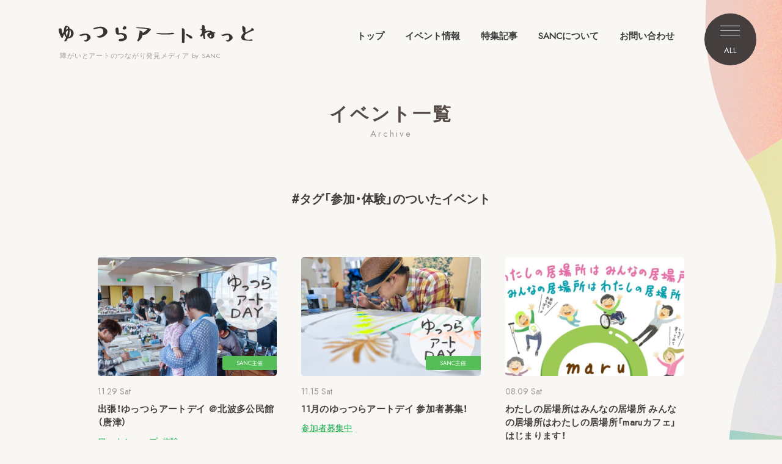

--- FILE ---
content_type: text/html; charset=UTF-8
request_url: https://s-brut.net/event-tag/participation-experience/
body_size: 18335
content:
<!doctype html>
<html lang="ja">
<head>
	<!-- Google tag (gtag.js) -->
	<script async src="https://www.googletagmanager.com/gtag/js?id=G-Q8FQE7HKEJ"></script>
	<script>
	  window.dataLayer = window.dataLayer || [];
	  function gtag(){dataLayer.push(arguments);}
	  gtag('js', new Date());

	  gtag('config', 'G-Q8FQE7HKEJ');
	</script>
    <meta charset="UTF-8" />
    <meta name="viewport" content="width=device-width,initial-scale=1">
    <title>参加・体験 - ゆっつらアートねっと</title>

		<!-- All in One SEO 4.9.0 - aioseo.com -->
	<meta name="robots" content="max-image-preview:large" />
	<link rel="canonical" href="https://s-brut.net/event-tag/participation-experience/" />
	<link rel="next" href="https://s-brut.net/event-tag/participation-experience/page/2/" />
	<meta name="generator" content="All in One SEO (AIOSEO) 4.9.0" />
		<script type="application/ld+json" class="aioseo-schema">
			{"@context":"https:\/\/schema.org","@graph":[{"@type":"BreadcrumbList","@id":"https:\/\/s-brut.net\/event-tag\/participation-experience\/#breadcrumblist","itemListElement":[{"@type":"ListItem","@id":"https:\/\/s-brut.net#listItem","position":1,"name":"\u5bb6","item":"https:\/\/s-brut.net","nextItem":{"@type":"ListItem","@id":"https:\/\/s-brut.net\/event-tag\/participation-experience\/#listItem","name":"\u53c2\u52a0\u30fb\u4f53\u9a13"}},{"@type":"ListItem","@id":"https:\/\/s-brut.net\/event-tag\/participation-experience\/#listItem","position":2,"name":"\u53c2\u52a0\u30fb\u4f53\u9a13","previousItem":{"@type":"ListItem","@id":"https:\/\/s-brut.net#listItem","name":"\u5bb6"}}]},{"@type":"CollectionPage","@id":"https:\/\/s-brut.net\/event-tag\/participation-experience\/#collectionpage","url":"https:\/\/s-brut.net\/event-tag\/participation-experience\/","name":"\u53c2\u52a0\u30fb\u4f53\u9a13 - \u3086\u3063\u3064\u3089\u30a2\u30fc\u30c8\u306d\u3063\u3068","inLanguage":"ja","isPartOf":{"@id":"https:\/\/s-brut.net\/#website"},"breadcrumb":{"@id":"https:\/\/s-brut.net\/event-tag\/participation-experience\/#breadcrumblist"}},{"@type":"Organization","@id":"https:\/\/s-brut.net\/#organization","name":"SANC(\u4f50\u8cc0\u770c\u969c\u304c\u3044\u8005\u82b8\u8853\u6587\u5316\u6d3b\u52d5\u652f\u63f4\u30bb\u30f3\u30bf\u30fc)","description":"\u969c\u304c\u3044\u3068\u30a2\u30fc\u30c8\u306e\u95a2\u308f\u308a\u767a\u898b\u30b5\u30a4\u30c8","url":"https:\/\/s-brut.net\/","telephone":"+818027946195","logo":{"@type":"ImageObject","url":"https:\/\/s-brut.net\/wp-content\/uploads\/2024\/05\/logo_sanc_fbogp.svg","@id":"https:\/\/s-brut.net\/event-tag\/participation-experience\/#organizationLogo","caption":"SANC\u30ed\u30b4"},"image":{"@id":"https:\/\/s-brut.net\/event-tag\/participation-experience\/#organizationLogo"},"sameAs":["https:\/\/www.facebook.com\/sbrut.net\/","https:\/\/www.instagram.com\/sanc_saga\/"]},{"@type":"WebSite","@id":"https:\/\/s-brut.net\/#website","url":"https:\/\/s-brut.net\/","name":"\u3086\u3063\u3064\u3089\u30a2\u30fc\u30c8\u306d\u3063\u3068","alternateName":"SANC","description":"\u969c\u304c\u3044\u3068\u30a2\u30fc\u30c8\u306e\u95a2\u308f\u308a\u767a\u898b\u30b5\u30a4\u30c8","inLanguage":"ja","publisher":{"@id":"https:\/\/s-brut.net\/#organization"}}]}
		</script>
		<!-- All in One SEO -->

<style id='wp-img-auto-sizes-contain-inline-css' type='text/css'>
img:is([sizes=auto i],[sizes^="auto," i]){contain-intrinsic-size:3000px 1500px}
/*# sourceURL=wp-img-auto-sizes-contain-inline-css */
</style>
<style id='wp-block-library-inline-css' type='text/css'>
:root{--wp-block-synced-color:#7a00df;--wp-block-synced-color--rgb:122,0,223;--wp-bound-block-color:var(--wp-block-synced-color);--wp-editor-canvas-background:#ddd;--wp-admin-theme-color:#007cba;--wp-admin-theme-color--rgb:0,124,186;--wp-admin-theme-color-darker-10:#006ba1;--wp-admin-theme-color-darker-10--rgb:0,107,160.5;--wp-admin-theme-color-darker-20:#005a87;--wp-admin-theme-color-darker-20--rgb:0,90,135;--wp-admin-border-width-focus:2px}@media (min-resolution:192dpi){:root{--wp-admin-border-width-focus:1.5px}}.wp-element-button{cursor:pointer}:root .has-very-light-gray-background-color{background-color:#eee}:root .has-very-dark-gray-background-color{background-color:#313131}:root .has-very-light-gray-color{color:#eee}:root .has-very-dark-gray-color{color:#313131}:root .has-vivid-green-cyan-to-vivid-cyan-blue-gradient-background{background:linear-gradient(135deg,#00d084,#0693e3)}:root .has-purple-crush-gradient-background{background:linear-gradient(135deg,#34e2e4,#4721fb 50%,#ab1dfe)}:root .has-hazy-dawn-gradient-background{background:linear-gradient(135deg,#faaca8,#dad0ec)}:root .has-subdued-olive-gradient-background{background:linear-gradient(135deg,#fafae1,#67a671)}:root .has-atomic-cream-gradient-background{background:linear-gradient(135deg,#fdd79a,#004a59)}:root .has-nightshade-gradient-background{background:linear-gradient(135deg,#330968,#31cdcf)}:root .has-midnight-gradient-background{background:linear-gradient(135deg,#020381,#2874fc)}:root{--wp--preset--font-size--normal:16px;--wp--preset--font-size--huge:42px}.has-regular-font-size{font-size:1em}.has-larger-font-size{font-size:2.625em}.has-normal-font-size{font-size:var(--wp--preset--font-size--normal)}.has-huge-font-size{font-size:var(--wp--preset--font-size--huge)}.has-text-align-center{text-align:center}.has-text-align-left{text-align:left}.has-text-align-right{text-align:right}.has-fit-text{white-space:nowrap!important}#end-resizable-editor-section{display:none}.aligncenter{clear:both}.items-justified-left{justify-content:flex-start}.items-justified-center{justify-content:center}.items-justified-right{justify-content:flex-end}.items-justified-space-between{justify-content:space-between}.screen-reader-text{border:0;clip-path:inset(50%);height:1px;margin:-1px;overflow:hidden;padding:0;position:absolute;width:1px;word-wrap:normal!important}.screen-reader-text:focus{background-color:#ddd;clip-path:none;color:#444;display:block;font-size:1em;height:auto;left:5px;line-height:normal;padding:15px 23px 14px;text-decoration:none;top:5px;width:auto;z-index:100000}html :where(.has-border-color){border-style:solid}html :where([style*=border-top-color]){border-top-style:solid}html :where([style*=border-right-color]){border-right-style:solid}html :where([style*=border-bottom-color]){border-bottom-style:solid}html :where([style*=border-left-color]){border-left-style:solid}html :where([style*=border-width]){border-style:solid}html :where([style*=border-top-width]){border-top-style:solid}html :where([style*=border-right-width]){border-right-style:solid}html :where([style*=border-bottom-width]){border-bottom-style:solid}html :where([style*=border-left-width]){border-left-style:solid}html :where(img[class*=wp-image-]){height:auto;max-width:100%}:where(figure){margin:0 0 1em}html :where(.is-position-sticky){--wp-admin--admin-bar--position-offset:var(--wp-admin--admin-bar--height,0px)}@media screen and (max-width:600px){html :where(.is-position-sticky){--wp-admin--admin-bar--position-offset:0px}}

/*# sourceURL=wp-block-library-inline-css */
</style><style id='global-styles-inline-css' type='text/css'>
:root{--wp--preset--aspect-ratio--square: 1;--wp--preset--aspect-ratio--4-3: 4/3;--wp--preset--aspect-ratio--3-4: 3/4;--wp--preset--aspect-ratio--3-2: 3/2;--wp--preset--aspect-ratio--2-3: 2/3;--wp--preset--aspect-ratio--16-9: 16/9;--wp--preset--aspect-ratio--9-16: 9/16;--wp--preset--color--black: #000000;--wp--preset--color--cyan-bluish-gray: #abb8c3;--wp--preset--color--white: #ffffff;--wp--preset--color--pale-pink: #f78da7;--wp--preset--color--vivid-red: #cf2e2e;--wp--preset--color--luminous-vivid-orange: #ff6900;--wp--preset--color--luminous-vivid-amber: #fcb900;--wp--preset--color--light-green-cyan: #7bdcb5;--wp--preset--color--vivid-green-cyan: #00d084;--wp--preset--color--pale-cyan-blue: #8ed1fc;--wp--preset--color--vivid-cyan-blue: #0693e3;--wp--preset--color--vivid-purple: #9b51e0;--wp--preset--gradient--vivid-cyan-blue-to-vivid-purple: linear-gradient(135deg,rgb(6,147,227) 0%,rgb(155,81,224) 100%);--wp--preset--gradient--light-green-cyan-to-vivid-green-cyan: linear-gradient(135deg,rgb(122,220,180) 0%,rgb(0,208,130) 100%);--wp--preset--gradient--luminous-vivid-amber-to-luminous-vivid-orange: linear-gradient(135deg,rgb(252,185,0) 0%,rgb(255,105,0) 100%);--wp--preset--gradient--luminous-vivid-orange-to-vivid-red: linear-gradient(135deg,rgb(255,105,0) 0%,rgb(207,46,46) 100%);--wp--preset--gradient--very-light-gray-to-cyan-bluish-gray: linear-gradient(135deg,rgb(238,238,238) 0%,rgb(169,184,195) 100%);--wp--preset--gradient--cool-to-warm-spectrum: linear-gradient(135deg,rgb(74,234,220) 0%,rgb(151,120,209) 20%,rgb(207,42,186) 40%,rgb(238,44,130) 60%,rgb(251,105,98) 80%,rgb(254,248,76) 100%);--wp--preset--gradient--blush-light-purple: linear-gradient(135deg,rgb(255,206,236) 0%,rgb(152,150,240) 100%);--wp--preset--gradient--blush-bordeaux: linear-gradient(135deg,rgb(254,205,165) 0%,rgb(254,45,45) 50%,rgb(107,0,62) 100%);--wp--preset--gradient--luminous-dusk: linear-gradient(135deg,rgb(255,203,112) 0%,rgb(199,81,192) 50%,rgb(65,88,208) 100%);--wp--preset--gradient--pale-ocean: linear-gradient(135deg,rgb(255,245,203) 0%,rgb(182,227,212) 50%,rgb(51,167,181) 100%);--wp--preset--gradient--electric-grass: linear-gradient(135deg,rgb(202,248,128) 0%,rgb(113,206,126) 100%);--wp--preset--gradient--midnight: linear-gradient(135deg,rgb(2,3,129) 0%,rgb(40,116,252) 100%);--wp--preset--font-size--small: 13px;--wp--preset--font-size--medium: 20px;--wp--preset--font-size--large: 36px;--wp--preset--font-size--x-large: 42px;--wp--preset--spacing--20: 0.44rem;--wp--preset--spacing--30: 0.67rem;--wp--preset--spacing--40: 1rem;--wp--preset--spacing--50: 1.5rem;--wp--preset--spacing--60: 2.25rem;--wp--preset--spacing--70: 3.38rem;--wp--preset--spacing--80: 5.06rem;--wp--preset--shadow--natural: 6px 6px 9px rgba(0, 0, 0, 0.2);--wp--preset--shadow--deep: 12px 12px 50px rgba(0, 0, 0, 0.4);--wp--preset--shadow--sharp: 6px 6px 0px rgba(0, 0, 0, 0.2);--wp--preset--shadow--outlined: 6px 6px 0px -3px rgb(255, 255, 255), 6px 6px rgb(0, 0, 0);--wp--preset--shadow--crisp: 6px 6px 0px rgb(0, 0, 0);}:where(.is-layout-flex){gap: 0.5em;}:where(.is-layout-grid){gap: 0.5em;}body .is-layout-flex{display: flex;}.is-layout-flex{flex-wrap: wrap;align-items: center;}.is-layout-flex > :is(*, div){margin: 0;}body .is-layout-grid{display: grid;}.is-layout-grid > :is(*, div){margin: 0;}:where(.wp-block-columns.is-layout-flex){gap: 2em;}:where(.wp-block-columns.is-layout-grid){gap: 2em;}:where(.wp-block-post-template.is-layout-flex){gap: 1.25em;}:where(.wp-block-post-template.is-layout-grid){gap: 1.25em;}.has-black-color{color: var(--wp--preset--color--black) !important;}.has-cyan-bluish-gray-color{color: var(--wp--preset--color--cyan-bluish-gray) !important;}.has-white-color{color: var(--wp--preset--color--white) !important;}.has-pale-pink-color{color: var(--wp--preset--color--pale-pink) !important;}.has-vivid-red-color{color: var(--wp--preset--color--vivid-red) !important;}.has-luminous-vivid-orange-color{color: var(--wp--preset--color--luminous-vivid-orange) !important;}.has-luminous-vivid-amber-color{color: var(--wp--preset--color--luminous-vivid-amber) !important;}.has-light-green-cyan-color{color: var(--wp--preset--color--light-green-cyan) !important;}.has-vivid-green-cyan-color{color: var(--wp--preset--color--vivid-green-cyan) !important;}.has-pale-cyan-blue-color{color: var(--wp--preset--color--pale-cyan-blue) !important;}.has-vivid-cyan-blue-color{color: var(--wp--preset--color--vivid-cyan-blue) !important;}.has-vivid-purple-color{color: var(--wp--preset--color--vivid-purple) !important;}.has-black-background-color{background-color: var(--wp--preset--color--black) !important;}.has-cyan-bluish-gray-background-color{background-color: var(--wp--preset--color--cyan-bluish-gray) !important;}.has-white-background-color{background-color: var(--wp--preset--color--white) !important;}.has-pale-pink-background-color{background-color: var(--wp--preset--color--pale-pink) !important;}.has-vivid-red-background-color{background-color: var(--wp--preset--color--vivid-red) !important;}.has-luminous-vivid-orange-background-color{background-color: var(--wp--preset--color--luminous-vivid-orange) !important;}.has-luminous-vivid-amber-background-color{background-color: var(--wp--preset--color--luminous-vivid-amber) !important;}.has-light-green-cyan-background-color{background-color: var(--wp--preset--color--light-green-cyan) !important;}.has-vivid-green-cyan-background-color{background-color: var(--wp--preset--color--vivid-green-cyan) !important;}.has-pale-cyan-blue-background-color{background-color: var(--wp--preset--color--pale-cyan-blue) !important;}.has-vivid-cyan-blue-background-color{background-color: var(--wp--preset--color--vivid-cyan-blue) !important;}.has-vivid-purple-background-color{background-color: var(--wp--preset--color--vivid-purple) !important;}.has-black-border-color{border-color: var(--wp--preset--color--black) !important;}.has-cyan-bluish-gray-border-color{border-color: var(--wp--preset--color--cyan-bluish-gray) !important;}.has-white-border-color{border-color: var(--wp--preset--color--white) !important;}.has-pale-pink-border-color{border-color: var(--wp--preset--color--pale-pink) !important;}.has-vivid-red-border-color{border-color: var(--wp--preset--color--vivid-red) !important;}.has-luminous-vivid-orange-border-color{border-color: var(--wp--preset--color--luminous-vivid-orange) !important;}.has-luminous-vivid-amber-border-color{border-color: var(--wp--preset--color--luminous-vivid-amber) !important;}.has-light-green-cyan-border-color{border-color: var(--wp--preset--color--light-green-cyan) !important;}.has-vivid-green-cyan-border-color{border-color: var(--wp--preset--color--vivid-green-cyan) !important;}.has-pale-cyan-blue-border-color{border-color: var(--wp--preset--color--pale-cyan-blue) !important;}.has-vivid-cyan-blue-border-color{border-color: var(--wp--preset--color--vivid-cyan-blue) !important;}.has-vivid-purple-border-color{border-color: var(--wp--preset--color--vivid-purple) !important;}.has-vivid-cyan-blue-to-vivid-purple-gradient-background{background: var(--wp--preset--gradient--vivid-cyan-blue-to-vivid-purple) !important;}.has-light-green-cyan-to-vivid-green-cyan-gradient-background{background: var(--wp--preset--gradient--light-green-cyan-to-vivid-green-cyan) !important;}.has-luminous-vivid-amber-to-luminous-vivid-orange-gradient-background{background: var(--wp--preset--gradient--luminous-vivid-amber-to-luminous-vivid-orange) !important;}.has-luminous-vivid-orange-to-vivid-red-gradient-background{background: var(--wp--preset--gradient--luminous-vivid-orange-to-vivid-red) !important;}.has-very-light-gray-to-cyan-bluish-gray-gradient-background{background: var(--wp--preset--gradient--very-light-gray-to-cyan-bluish-gray) !important;}.has-cool-to-warm-spectrum-gradient-background{background: var(--wp--preset--gradient--cool-to-warm-spectrum) !important;}.has-blush-light-purple-gradient-background{background: var(--wp--preset--gradient--blush-light-purple) !important;}.has-blush-bordeaux-gradient-background{background: var(--wp--preset--gradient--blush-bordeaux) !important;}.has-luminous-dusk-gradient-background{background: var(--wp--preset--gradient--luminous-dusk) !important;}.has-pale-ocean-gradient-background{background: var(--wp--preset--gradient--pale-ocean) !important;}.has-electric-grass-gradient-background{background: var(--wp--preset--gradient--electric-grass) !important;}.has-midnight-gradient-background{background: var(--wp--preset--gradient--midnight) !important;}.has-small-font-size{font-size: var(--wp--preset--font-size--small) !important;}.has-medium-font-size{font-size: var(--wp--preset--font-size--medium) !important;}.has-large-font-size{font-size: var(--wp--preset--font-size--large) !important;}.has-x-large-font-size{font-size: var(--wp--preset--font-size--x-large) !important;}
/*# sourceURL=global-styles-inline-css */
</style>

<style id='classic-theme-styles-inline-css' type='text/css'>
/*! This file is auto-generated */
.wp-block-button__link{color:#fff;background-color:#32373c;border-radius:9999px;box-shadow:none;text-decoration:none;padding:calc(.667em + 2px) calc(1.333em + 2px);font-size:1.125em}.wp-block-file__button{background:#32373c;color:#fff;text-decoration:none}
/*# sourceURL=/wp-includes/css/classic-themes.min.css */
</style>
<link rel='stylesheet' id='contact-form-7-css' href='https://s-brut.net/wp-content/plugins/contact-form-7/includes/css/styles.css?ver=6.1.3' type='text/css' media='all' />
<link rel='stylesheet' id='cf7msm_styles-css' href='https://s-brut.net/wp-content/plugins/contact-form-7-multi-step-module/resources/cf7msm.css?ver=4.5' type='text/css' media='all' />
<link rel='stylesheet' id='style-css' href='https://s-brut.net/wp-content/themes/yuttura/style.css?ver=6.9' type='text/css' media='all' />
<script type="text/javascript" src="https://s-brut.net/wp-includes/js/jquery/jquery.min.js?ver=3.7.1" id="jquery-core-js"></script>
<script type="text/javascript" src="https://s-brut.net/wp-includes/js/jquery/jquery-migrate.min.js?ver=3.4.1" id="jquery-migrate-js"></script>
<script type="text/javascript" src="https://s-brut.net/wp-content/themes/yuttura/assets/js/utility.js?ver=6.9" id="utility-js"></script>
<link rel="https://api.w.org/" href="https://s-brut.net/wp-json/" /><link rel="alternate" title="JSON" type="application/json" href="https://s-brut.net/wp-json/wp/v2/event-tag/18" /><link rel="icon" href="https://s-brut.net/wp-content/uploads/2024/01/cropped-favicon-32x32.png" sizes="32x32" />
<link rel="icon" href="https://s-brut.net/wp-content/uploads/2024/01/cropped-favicon-192x192.png" sizes="192x192" />
<link rel="apple-touch-icon" href="https://s-brut.net/wp-content/uploads/2024/01/cropped-favicon-180x180.png" />
<meta name="msapplication-TileImage" content="https://s-brut.net/wp-content/uploads/2024/01/cropped-favicon-270x270.png" />
	<link rel="preconnect" href="https://fonts.googleapis.com">
	<link rel="preconnect" href="https://fonts.gstatic.com" crossorigin>
	<link href="https://fonts.googleapis.com/css2?family=Jost:wght@400&family=Noto+Sans+JP:wght@400&700display=swap" rel="stylesheet">
	<link rel="stylesheet" href="https://cdn.jsdelivr.net/npm/yakuhanjp@3.4.1/dist/css/yakuhanjp.min.css">
    <link rel="stylesheet" href="https://use.typekit.net/gfr4spq.css">
</head>
<body class="archive-event">
    <header class="header">
        <div class="header-inner">
            <div class="site-name-set">
                <p class="site-logo">
							<a href="https://s-brut.net/"><img src="https://s-brut.net/wp-content/themes/yuttura/assets/images/logo.svg" alt="ゆっつらアートねっと" /></a>
                </p>
                <div class="site-copy">
                    <p>障がいとアートのつながり発見メディア by SANC</p>
                </div>
            </div>
            <ul class="header-menu">
                <li class="header-menu-item"><a href="https://s-brut.net/">トップ</a></li>
                <li class="header-menu-item"><a href="https://s-brut.net/event-calendar/">イベント情報</a></li>
                <li class="header-menu-item"><a href="https://s-brut.net/feature/">特集記事</a></li>
                <li class="header-menu-item"><a href="https://s-brut.net/about/">SANCについて</a></li>
                <li class="header-menu-item header-menu-item_btn"><a href="https://s-brut.net/contact/">お問い合わせ</a></li>
            </ul>
		</div>
        <div id="menu-open-button" class="menu-button">
			<a href="#" role="button"><span></span><span></span><span></span>ALL</a>
        </div>
        <nav id="menu" class="menu">
            <div class="menu-inner">
                <div class="site-name-set">
                    <p class="site-logo">
                        <a href="https://s-brut.net/"><img src="https://s-brut.net/wp-content/themes/yuttura/assets/images/logo.svg" alt="ゆっつらアートネット" /></a>
                    </p>
                    <div class="site-copy">
						<p>障がいとアートのつながり発見メディア by SANC</p>
                    </div>
                </div>
                <div id="menu-close-button" class="menu-button">
                    <a href="#" role="button">MENU CLOSE</a>
                </div>
                <ul>
                    <li class="menu-group menu-group-1">
                        <div class="menu-group-label" role="button">イベント情報</div>
                        <ul>
                            <li><a href="https://s-brut.net/event-calendar/">イベントカレンダー</a></li>
                            <li><a href="https://s-brut.net/event-past/">これまでに開催されたイベント</a></li>
                        </ul>
                    </li>
                    <li class="menu-group menu-group-2">
                        <div class="menu-group-label"><a href="https://s-brut.net/feature/">特集記事</a></div>
                        <!-- <ul>
                            <li><a href="">私たちのアートとの関わり</a></li>
                            <li><a href="">特集カテゴリタイトル</a></li>
                            <li><a href="">特集カテゴリタイトル</a></li>
                            <li><a href="">特集カテゴリタイトル</a></li>
                        </ul> -->
                    </li>
                    <li class="menu-group menu-group-3">
                        <div class="menu-group-label" role="button"><a href="https://s-brut.net/about/">SANCについて</a></div>
                        <ul>
                            <li><a href="https://s-brut.net/about/business/">SANCの取り組み</a>                                <ul>
                                    <li><a href="https://s-brut.net/about/business/creative-workshop/">アート体感プログラム 創作ワークショップ</a></li>
                                    <li><a href="https://s-brut.net/about/business/yuttura-artday/">オープンアトリエ ゆっつらアートDAY</a></li>
                                    <li><a href="https://s-brut.net/about/business/gabai-artist/">がばいアーティストたち展 / 「がばい展」を作ろう</a></li>
                                    <li><a href="https://s-brut.net/about/business/nandemo-stage/">みんなでつくる なんでもステージ</a></li>
                                    <li><a href="https://s-brut.net/about/business/star-hakkutu/">スター発掘プロジェクト / スター発掘TV</a></li>
                                    <li><a href="https://s-brut.net/about/business/advocacy-course/">権利擁護講習</a></li>
                                    <li><a href="https://s-brut.net/about/business/consultation/">相談の窓口対応</a></li>
                                </ul>
                            </li>
                            <li><a href="https://s-brut.net/about/supporters/">事業サポーター募集</a></li>
                        </ul>
                    </li>
                    <li class="menu-group menu-group-4">
                        <div class="menu-group-label"><a href="https://s-brut.net/contact/">ご相談・お問い合わせ</a></div>
                    </li>
                    <li class="menu-group menu-group-5">
                        <div class="menu-group-label" role="button"><a href="https://s-brut.net/this-site/">このサイトについて</a></div>
                        <ul>
                            <li><a href="https://s-brut.net/this-site/privacy/">プライバシーポリシー</a></li>
							<!--<li><a href="https://s-brut.net/this-site/accessibility/">アクセシビリティ適合宣言</a></li>-->
							<li><a href="https://s-brut.net/this-site/disclaimer/">免責事項</a></li>
                            <li><a href="https://s-brut.net/this-site/rules/">ご利用規約</a></li>
                            <li><a href="https://s-brut.net/this-site/usage/">サイトのご利用環境</a></li>
							<!--<li><a href="https://s-brut.net/this-site/linkpage/">リンク集</a></li>-->
						</ul>
                    </li>
                </ul>
            </div>
        </nav>
    </header>
    <main>
        <h1 class="page-title">イベント一覧<span>Archive</span></h1>
	<h2 class="page-title-sub">#タグ「参加・体験」のついたイベント</h2>
        <div class="articles">
                <article class="article article-sanc">
                    <a href="https://s-brut.net/event/workshop-experience/yutturaartday_20251129/">
                        <div class="article-thumbnail">
                            <img width="720" height="480" src="https://s-brut.net/wp-content/uploads/2025/11/20241109_112225_3-720x480.jpg" class="attachment-thumbnail size-thumbnail wp-post-image" alt="出張！ゆっつらアートデイ ＠北波多公民館（唐津）" decoding="async" fetchpriority="high" />                        </div>
                        <div class="article-date">
                            <span class="article-date-start">
                                <time datetime="2025-11-29">11.29</time>
                                <span class="article-date-weekday">Sat</span>
                            </span>
                        </div>
                        <h2 class="article-title">
                            出張！ゆっつらアートデイ ＠北波多公民館（唐津）                        </h2>
                    </a>
                    <p class="article-category"><a href="https://s-brut.net/event/workshop-experience/">ワークショップ・体験</a></p>
                </article>
                <article class="article article-sanc">
                    <a href="https://s-brut.net/event/callforparticipation/yutturaartday_20251115/">
                        <div class="article-thumbnail">
                            <img width="720" height="480" src="https://s-brut.net/wp-content/uploads/2025/10/IMG_1193-2-のコピー-720x480.jpg" class="attachment-thumbnail size-thumbnail wp-post-image" alt="11月のゆっつらアートデイ 参加者募集！" decoding="async" srcset="https://s-brut.net/wp-content/uploads/2025/10/IMG_1193-2-のコピー-720x480.jpg 720w, https://s-brut.net/wp-content/uploads/2025/10/IMG_1193-2-のコピー-600x399.jpg 600w, https://s-brut.net/wp-content/uploads/2025/10/IMG_1193-2-のコピー-1536x1021.jpg 1536w" sizes="(max-width: 720px) 100vw, 720px" />                        </div>
                        <div class="article-date">
                            <span class="article-date-start">
                                <time datetime="2025-11-15">11.15</time>
                                <span class="article-date-weekday">Sat</span>
                            </span>
                        </div>
                        <h2 class="article-title">
                            11月のゆっつらアートデイ 参加者募集！                        </h2>
                    </a>
                    <p class="article-category"><a href="https://s-brut.net/event/callforparticipation/">参加者募集中</a></p>
                </article>
                <article class="article">
                    <a href="https://s-brut.net/event/callforparticipation/maru-cafe-opening/">
                        <div class="article-thumbnail">
                            <img width="720" height="480" src="https://s-brut.net/wp-content/uploads/2025/08/marucafe-720x480.jpg" class="attachment-thumbnail size-thumbnail wp-post-image" alt="わたしの居場所はみんなの居場所 みんなの居場所はわたしの居場所「maruカフェ」はじまります！" decoding="async" />                        </div>
                        <div class="article-date">
                            <span class="article-date-start">
                                <time datetime="2025-08-09">08.09</time>
                                <span class="article-date-weekday">Sat</span>
                            </span>
                        </div>
                        <h2 class="article-title">
                            わたしの居場所はみんなの居場所 みんなの居場所はわたしの居場所「maruカフェ」はじまります！                        </h2>
                    </a>
                    <p class="article-category"><a href="https://s-brut.net/event/callforparticipation/">参加者募集中</a></p>
                </article>
                <article class="article article-sanc">
                    <a href="https://s-brut.net/event/workshop-experience/r7-sousakuws/">
                        <div class="article-thumbnail">
                            <img width="720" height="480" src="https://s-brut.net/wp-content/uploads/2025/06/sousaku_r7-720x480.jpg" class="attachment-thumbnail size-thumbnail wp-post-image" alt="R7年度 創作体験ワークショップ 参加者募集！" decoding="async" loading="lazy" />                        </div>
                        <div class="article-date">
                            <span class="article-date-start">
                                <time datetime="2025-07-14">07.14</time>
                                <span class="article-date-weekday">Mon</span>
                            </span>
                            -
                            <span class="article-date-end">
                                <time datetime="2025-11-08">11.08</time>
                                <span class="article-date-weekday">Sat</span>
                            </span>
                        </div>
                        <h2 class="article-title">
                            R7年度 創作体験ワークショップ 参加者募集！                        </h2>
                    </a>
                    <p class="article-category"><a href="https://s-brut.net/event/workshop-experience/">ワークショップ・体験</a></p>
                </article>
                <article class="article article-sanc">
                    <a href="https://s-brut.net/event/workshop-experience/yutturaartday_20250719/">
                        <div class="article-thumbnail">
                            <img width="720" height="480" src="https://s-brut.net/wp-content/uploads/2025/06/P1020354-のコピー-720x480.jpg" class="attachment-thumbnail size-thumbnail wp-post-image" alt="7月の「ゆっつらアートデイ」参加者募集中！" decoding="async" loading="lazy" />                        </div>
                        <div class="article-date">
                            <span class="article-date-start">
                                <time datetime="2025-07-19">07.19</time>
                                <span class="article-date-weekday">Sat</span>
                            </span>
                        </div>
                        <h2 class="article-title">
                            7月の「ゆっつらアートデイ」参加者募集中！                        </h2>
                    </a>
                    <p class="article-category"><a href="https://s-brut.net/event/workshop-experience/">ワークショップ・体験</a></p>
                </article>
                <article class="article article-sanc">
                    <a href="https://s-brut.net/event/workshop-experience/yutturaartday_20250621/">
                        <div class="article-thumbnail">
                            <img width="720" height="480" src="https://s-brut.net/wp-content/uploads/2025/05/IMG_0513-720x480.jpg" class="attachment-thumbnail size-thumbnail wp-post-image" alt="6月の「ゆっつらアートデイ」参加者募集中！" decoding="async" loading="lazy" />                        </div>
                        <div class="article-date">
                            <span class="article-date-start">
                                <time datetime="2025-05-27">05.27</time>
                                <span class="article-date-weekday">Tue</span>
                            </span>
                            -
                            <span class="article-date-end">
                                <time datetime="2025-06-21">06.21</time>
                                <span class="article-date-weekday">Sat</span>
                            </span>
                        </div>
                        <h2 class="article-title">
                            6月の「ゆっつらアートデイ」参加者募集中！                        </h2>
                    </a>
                    <p class="article-category"><a href="https://s-brut.net/event/workshop-experience/">ワークショップ・体験</a></p>
                </article>
        </div>
            <section class="archive-pagination">
                <p></p>
                <span aria-current="page" class="page-numbers current">1</span>
<a class="page-numbers" href="https://s-brut.net/event-tag/participation-experience/page/2/">2</a>
<span class="page-numbers dots">&hellip;</span>
<a class="page-numbers" href="https://s-brut.net/event-tag/participation-experience/page/5/">5</a>
<a class="page-numbers" href="https://s-brut.net/event-tag/participation-experience/page/6/">6</a>
            </section>            <section class="archive-search">
                <div class="archive-search-item archive-search-category">
                    <h3 class="archive-search-header">カテゴリからイベントを探す<span>Category</span></h3>
                    <ul class="category-list">
                        <li><a href="https://s-brut.net/event/festival/">イベント・フェス</a></li>
                        <li><a href="https://s-brut.net/event/media-another/">メディア掲載・その他</a></li>
                        <li><a href="https://s-brut.net/event/workshop-experience/">ワークショップ・体験</a></li>
                        <li><a href="https://s-brut.net/event/callforworks/">作品募集中</a></li>
                        <li><a href="https://s-brut.net/event/exhibition/">作品展・発表会</a></li>
                        <li><a href="https://s-brut.net/event/sale/">即売会・販売会</a></li>
                        <li><a href="https://s-brut.net/event/callforparticipation/">参加者募集中</a></li>
                        <li><a href="https://s-brut.net/event/movie/">映画</a></li>
                        <li><a href="https://s-brut.net/event/lecture/">講演会・シンポジウム</a></li>
                        <li><a href="https://s-brut.net/event/seminar/">講習会・セミナー</a></li>
                    </ul>
                </div>
                <div class="archive-search-item archive-search-tag">
                    <h3 class="archive-search-header">タグからイベントを探す<span>Tag</span></h3>
                    <ul class="tag-list">
                        <li><a href="https://s-brut.net/event-tag/%e3%80%8c%e3%81%95%e3%81%95%e3%81%88%e3%82%8b%e3%80%8d%e3%80%8c%e3%81%bf%e3%82%89%e3%81%84%e3%80%8d%e3%80%8c%e3%81%a4%e3%81%8f%e3%82%8b%e3%80%8d%e3%80%8c%e3%81%82%e3%81%8b%e3%82%8b%e3%81%84%e3%80%8d/">「ささえる」「みらい」「つくる」「あかるい」</a></li>
                        <li><a href="https://s-brut.net/event-tag/%e3%80%8c%e4%b8%96%e7%95%8c%e3%82%92%e3%80%81%e6%ac%a1%e3%81%b8%e3%80%8d/">「世界を、次へ」</a></li>
                        <li><a href="https://s-brut.net/event-tag/%e3%82%a4%e3%83%b3%e3%82%af%e3%83%ab%e3%83%bc%e3%82%b7%e3%83%96%e3%82%a2%e3%83%bc%e3%83%88-2/">#インクルーシブアート</a></li>
                        <li><a href="https://s-brut.net/event-tag/%e5%8c%97%e6%b3%a2%e5%a4%9a%e5%85%ac%e6%b0%91%e9%a4%a8/">#北波多公民館</a></li>
                        <li><a href="https://s-brut.net/event-tag/%e9%9a%9c%e5%ae%b3%e8%80%85%e8%8a%b8%e8%a1%93%e6%96%87%e5%8c%96%e6%b4%bb%e5%8b%95%e6%99%ae%e5%8f%8a%e6%94%af%e6%8f%b4%e4%ba%8b%e6%a5%ad/">#障害者芸術文化活動普及支援事業</a></li>
                        <li><a href="https://s-brut.net/event-tag/vote%e5%b1%95/">=vote展</a></li>
                        <li><a href="https://s-brut.net/event-tag/%e3%80%87%e3%80%87%e3%81%aa%e9%9a%9c%e3%81%8c%e3%81%84%e8%80%85%e3%81%ae%e4%bc%9a/">〇〇な障がい者の会</a></li>
                        <li><a href="https://s-brut.net/event-tag/christmas-lunch-live%e2%99%aa-2024/">Christmas Lunch LIVE♪ 2024</a></li>
                        <li><a href="https://s-brut.net/event-tag/ciema/">CIEMA</a></li>
                        <li><a href="https://s-brut.net/event-tag/fact%ef%bc%88%e7%a6%8f%e5%b2%a1%e7%9c%8c%e9%9a%9c%e3%81%8c%e3%81%84%e8%80%85%e6%96%87%e5%8c%96%e8%8a%b8%e8%a1%93%e6%b4%bb%e5%8b%95%e6%94%af%e6%8f%b4%e3%82%bb%e3%83%b3%e3%82%bf%e3%83%bc%ef%bc%89/">FACT（福岡県障がい者文化芸術活動支援センター）</a></li>
                        <li><a href="https://s-brut.net/event-tag/fact%ef%bc%88%e7%a6%8f%e5%b2%a1%e9%9a%9c%e3%81%8c%e3%81%84%e8%80%85%e6%96%87%e5%8c%96%e8%8a%b8%e8%a1%93%e6%b4%bb%e5%8b%95%e6%94%af%e6%8f%b4%e3%82%bb%e3%83%b3%e3%82%bf%e3%83%bc%ef%bc%89/">FACT（福岡障がい者文化芸術活動支援センター）</a></li>
                        <li><a href="https://s-brut.net/event-tag/fuco/">fuco:</a></li>
                        <li><a href="https://s-brut.net/event-tag/herbag/">HERBAG</a></li>
                        <li><a href="https://s-brut.net/event-tag/hoget/">HOGET</a></li>
                        <li><a href="https://s-brut.net/event-tag/inclusion/">Inclusion</a></li>
                        <li><a href="https://s-brut.net/event-tag/japan-music-brut-fes-do-it/">JAPAN MUSIC BRUT FES Do It!!</a></li>
                        <li><a href="https://s-brut.net/event-tag/l-terrace/">L-terrace</a></li>
                        <li><a href="https://s-brut.net/event-tag/lifedesign/">LIFEDESIGN</a></li>
                        <li><a href="https://s-brut.net/event-tag/lives-beyond/">Lives Beyond</a></li>
                        <li><a href="https://s-brut.net/event-tag/m-duo/">M-duo</a></li>
                        <li><a href="https://s-brut.net/event-tag/maru%e3%82%ab%e3%83%95%e3%82%a7/">maruカフェ</a></li>
                        <li><a href="https://s-brut.net/event-tag/matsushigate/">Matsushigate</a></li>
                        <li><a href="https://s-brut.net/event-tag/minatomachi-factory/">MINATOMACHI FACTORY</a></li>
                        <li><a href="https://s-brut.net/event-tag/momo-club/">momo club</a></li>
                        <li><a href="https://s-brut.net/event-tag/nagasaki-art-2weeks/">NAGASAKI ART 2WEEKS</a></li>
                        <li><a href="https://s-brut.net/event-tag/npo%e3%82%8f%e3%81%8b%e3%81%b0/">NPOわかば</a></li>
                        <li><a href="https://s-brut.net/event-tag/npo%e6%b3%95%e4%ba%ba%e3%82%80%e3%81%92%e3%82%93%e4%bc%81%e7%94%bb/">NPO法人むげん企画</a></li>
                        <li><a href="https://s-brut.net/event-tag/papasmamas/">PAPA’S&amp;MAMA’S</a></li>
                        <li><a href="https://s-brut.net/event-tag/picfa/">PICFA</a></li>
                        <li><a href="https://s-brut.net/event-tag/riki25/">Riki25</a></li>
                        <li><a href="https://s-brut.net/event-tag/riki25%e3%81%8c%e8%a6%8b%e3%82%8b%e4%b8%96%e7%95%8c%e3%80%82/">Riki25が見る世界。</a></li>
                        <li><a href="https://s-brut.net/event-tag/saga-gaya-museum/">SAGA GAYA MUSEUM</a></li>
                        <li><a href="https://s-brut.net/event-tag/saga-noboreder-music-fes/">SAGA NOBOREDER MUSIC FES</a></li>
                        <li><a href="https://s-brut.net/event-tag/sanc-sponsored/">SANC主催</a></li>
                        <li><a href="https://s-brut.net/event-tag/shop-ctn/">shop CTN</a></li>
                        <li><a href="https://s-brut.net/event-tag/sorriso-riso/">Sorriso riso</a></li>
                        <li><a href="https://s-brut.net/event-tag/studio-unco/">Studio Unco.</a></li>
                        <li><a href="https://s-brut.net/event-tag/take-off/">TAKE OFF</a></li>
                        <li><a href="https://s-brut.net/event-tag/the-unco/">THE UNCO</a></li>
                        <li><a href="https://s-brut.net/event-tag/theater-enya/">THEATER ENYA</a></li>
                        <li><a href="https://s-brut.net/event-tag/theunco/">TheUNCo</a></li>
                        <li><a href="https://s-brut.net/event-tag/t%e3%82%b7%e3%83%a3%e3%83%84%e3%83%87%e3%82%b6%e3%82%a4%e3%83%b3%e5%b1%95/">Tシャツデザイン展</a></li>
                        <li><a href="https://s-brut.net/event-tag/vivimos/">Vivimos</a></li>
                        <li><a href="https://s-brut.net/event-tag/art-event/">アートイベント</a></li>
                        <li><a href="https://s-brut.net/event-tag/%e3%82%a2%e3%83%bc%e3%83%88%e3%82%b3%e3%83%b3%e3%83%86%e3%82%b9%e3%83%88/">アートコンテスト</a></li>
                        <li><a href="https://s-brut.net/event-tag/%e3%82%a2%e3%83%bc%e3%83%88%e3%81%a7%e3%81%a4%e3%81%aa%e3%81%8c%e3%82%8b/">アートでつながる</a></li>
                        <li><a href="https://s-brut.net/event-tag/%e3%82%a2%e3%83%bc%e3%83%88%e3%83%9f%e3%83%bc%e3%83%84%e3%82%b1%e3%82%a2%e5%ad%a6%e4%bc%9a/">アートミーツケア学会</a></li>
                        <li><a href="https://s-brut.net/event-tag/%e3%82%a2%e3%83%bc%e3%83%88%e4%bd%93%e9%a8%93/">アート体験</a></li>
                        <li><a href="https://s-brut.net/event-tag/%e3%82%a2%e3%83%bc%e3%83%88%e5%b1%95/">アート展</a></li>
                        <li><a href="https://s-brut.net/event-tag/%e3%82%a2%e3%83%bc%e3%83%88%e6%80%9d%e8%80%83/">アート思考</a></li>
                        <li><a href="https://s-brut.net/event-tag/tips-of-artactivity/">アート活動のヒント</a></li>
                        <li><a href="https://s-brut.net/event-tag/%e3%82%a2%e3%83%bc%e3%83%88%e6%b4%bb%e5%8b%95%e6%94%af%e6%8f%b4%e3%81%ae%e3%83%92%e3%83%b3%e3%83%88/">アート活動支援のヒント</a></li>
                        <li><a href="https://s-brut.net/event-tag/%e3%81%82%e3%83%bc%e3%81%a8%e7%a5%ad/">あーと祭</a></li>
                        <li><a href="https://s-brut.net/event-tag/%e3%82%a2%e3%83%bc%e3%83%ab%e3%83%bb%e3%83%96%e3%83%aa%e3%83%a5%e3%83%83%e3%83%88/">アール・ブリュット</a></li>
                        <li><a href="https://s-brut.net/event-tag/%e3%82%a2%e3%83%bc%e3%83%ab%e3%83%bb%e3%83%96%e3%83%aa%e3%83%a5%e3%83%83%e3%83%88%e5%b1%95/">アール・ブリュット展</a></li>
                        <li><a href="https://s-brut.net/event-tag/%e3%82%a2%e3%82%af%e3%83%ad%e3%82%b9%e3%83%a2%e3%83%bc%e3%83%ab%e6%98%a5%e6%97%a5/">アクロスモール春日</a></li>
                        <li><a href="https://s-brut.net/event-tag/%e3%82%a2%e3%82%af%e3%83%ad%e3%82%b9%e7%a6%8f%e5%b2%a1/">アクロス福岡</a></li>
                        <li><a href="https://s-brut.net/event-tag/%e3%82%a2%e3%83%88%e3%83%aa%e3%82%a8%e3%83%bb%e3%82%b5%e3%83%b3%e3%82%af/">アトリエ・サンク</a></li>
                        <li><a href="https://s-brut.net/event-tag/%e3%82%a2%e3%83%88%e3%83%aa%e3%82%a8%e3%82%b5%e3%83%b3%e3%82%af/">アトリエサンク</a></li>
                        <li><a href="https://s-brut.net/event-tag/%e3%82%a2%e3%83%90%e3%83%b3%e3%82%bb/">アバンセ</a></li>
                        <li><a href="https://s-brut.net/event-tag/%e3%82%a2%e3%83%90%e3%83%b3%e3%82%bb%e3%83%9b%e3%83%bc%e3%83%ab/">アバンセホール</a></li>
                        <li><a href="https://s-brut.net/event-tag/%e3%82%a2%e3%83%95%e3%83%aa%e3%82%ab%e3%83%b3%e3%83%91%e3%83%bc%e3%82%ab%e3%83%83%e3%82%b7%e3%83%a7%e3%83%b3%e8%8b%a5%e6%9c%a8%e5%9c%92/">アフリカンパーカッション(若木園)</a></li>
                        <li><a href="https://s-brut.net/event-tag/%e3%82%a4%e3%82%aa%e3%83%b3%e3%83%9e%e3%83%aa%e3%83%8a%e3%82%bf%e3%82%a6%e3%83%b3-%e3%82%a4%e3%83%99%e3%83%b3%e3%83%88/">イオンマリナタウン イベント</a></li>
                        <li><a href="https://s-brut.net/event-tag/%e3%82%a4%e3%82%aa%e3%83%b3%e3%83%a2%e3%83%bc%e3%83%ab%e4%bd%90%e8%b3%80%e5%a4%a7%e5%92%8c/">イオンモール佐賀大和</a></li>
                        <li><a href="https://s-brut.net/event-tag/%e3%82%a4%e3%82%aa%e3%83%b3%e4%bd%90%e8%b3%80%e5%a4%a7%e5%92%8c%e5%ba%97/">イオン佐賀大和店</a></li>
                        <li><a href="https://s-brut.net/event-tag/%e3%81%84%e3%82%8d%e3%81%af%e3%82%84/">いろはや</a></li>
                        <li><a href="https://s-brut.net/event-tag/%e3%82%a4%e3%83%b3%e3%82%af%e3%83%ab%e3%83%bc%e3%82%b7%e3%83%96-%e3%83%9e%e3%83%ab%e3%82%b7%e3%82%a7/">インクルーシブ マルシェ</a></li>
                        <li><a href="https://s-brut.net/event-tag/%e3%82%a4%e3%83%b3%e3%82%af%e3%83%ab%e3%83%bc%e3%82%b7%e3%83%96%e3%82%a2%e3%83%bc%e3%83%88/">インクルーシブアート</a></li>
                        <li><a href="https://s-brut.net/event-tag/%e3%82%a4%e3%83%b3%e3%82%af%e3%83%ab%e3%83%bc%e3%82%b8%e3%83%a7%e3%83%b3/">インクルージョン</a></li>
                        <li><a href="https://s-brut.net/event-tag/%e3%82%a6%e3%82%a9%e3%83%b3%e3%82%ab%e3%81%a8%e3%83%81%e3%83%a7%e3%82%b3%e3%83%ac%e3%83%bc%e3%83%88%e5%b7%a5%e5%a0%b4%e3%81%ae%e3%81%af%e3%81%98%e3%81%be%e3%82%8a/">ウォンカとチョコレート工場のはじまり</a></li>
                        <li><a href="https://s-brut.net/event-tag/%e3%82%aa%e3%83%bc%e3%83%97%e3%83%b3%e3%82%a2%e3%83%88%e3%83%aa%e3%82%a8/">オープンアトリエ</a></li>
                        <li><a href="https://s-brut.net/event-tag/online/">オンライン</a></li>
                        <li><a href="https://s-brut.net/event-tag/%e3%82%ab%e3%83%bc%e3%83%9c%e3%83%b3%e3%83%8b%e3%83%a5%e3%83%bc%e3%83%88%e3%83%a9%e3%83%ab/">カーボンニュートラル</a></li>
                        <li><a href="https://s-brut.net/event-tag/%e3%82%ab%e3%83%bc%e3%83%a0%e3%83%80%e3%82%a6%e3%83%b3%e3%83%ab%e3%83%bc%e3%83%a0/">カームダウンルーム</a></li>
                        <li><a href="https://s-brut.net/event-tag/%e3%81%8b%e3%81%97%e3%82%8f%e5%93%b2/">かしわ哲</a></li>
                        <li><a href="https://s-brut.net/event-tag/%e3%81%8c%e3%81%b0%e3%81%84%e3%82%a2%e3%83%bc%e3%83%86%e3%82%a3%e3%82%b9%e3%83%88%e3%81%9f%e3%81%a1/">がばいアーティストたち</a></li>
                        <li><a href="https://s-brut.net/event-tag/%e3%82%ab%e3%83%b3%e3%82%a4%e3%83%ab%e3%82%b0/">カンイルグ</a></li>
                        <li><a href="https://s-brut.net/event-tag/%e3%82%ad%e3%83%83%e3%82%ba%e3%83%9f%e3%83%a5%e3%83%bc%e3%82%b8%e3%82%ab%e3%83%ab%e9%b3%a5%e6%a0%96/">キッズミュージカル鳥栖</a></li>
                        <li><a href="https://s-brut.net/event-tag/%e3%81%8d%e3%82%84%e3%81%be%e9%b9%bf%e6%af%9b%e7%97%85%e9%99%a2/">きやま鹿毛病院</a></li>
                        <li><a href="https://s-brut.net/event-tag/%e3%82%ae%e3%83%a3%e3%83%a9%e3%83%aa%e3%83%bc%e3%80%8e%e5%9f%ba%e8%82%84%e3%81%ae%e8%94%b5%e3%80%8f/">ギャラリー『基肄の蔵』</a></li>
                        <li><a href="https://s-brut.net/event-tag/%e3%82%ae%e3%83%a3%e3%83%a9%e3%83%aa%e3%83%bc%e3%81%9b%e3%81%9b%e3%82%89%e3%81%8e/">ギャラリーせせらぎ</a></li>
                        <li><a href="https://s-brut.net/event-tag/%e3%81%8d%e3%82%89%e3%82%81%e3%81%8d%e3%83%95%e3%82%a7%e3%82%b9%e3%82%bf/">きらめきフェスタ</a></li>
                        <li><a href="https://s-brut.net/event-tag/%e3%82%b0%e3%83%83%e3%82%ba%e8%b2%a9%e5%a3%b2/">グッズ販売</a></li>
                        <li><a href="https://s-brut.net/event-tag/%e3%82%b1%e3%82%a2%e3%81%ae%e3%81%aa%e3%81%8b%e3%81%ab%e3%81%82%e3%82%8b%e3%82%a2%e3%83%bc%e3%83%88/">ケアのなかにあるアート</a></li>
                        <li><a href="https://s-brut.net/event-tag/%e3%82%b3%e3%83%bc%e3%83%ab%e3%81%a8%e3%82%8a%e3%82%93%e3%81%99/">コールとりんす</a></li>
                        <li><a href="https://s-brut.net/event-tag/%e3%81%93%e3%81%93%e3%82%8d%e3%81%ae%e3%81%a8%e3%81%97%e3%82%87%e3%81%8b%e3%82%93/">こころのとしょかん</a></li>
                        <li><a href="https://s-brut.net/event-tag/%e3%82%b3%e3%82%b9%e3%83%a2%e3%82%b9%e5%a4%a2%e5%b7%a5%e6%88%bf/">コスモス夢工房</a></li>
                        <li><a href="https://s-brut.net/event-tag/%e3%81%93%e3%81%a9%e3%82%82%e5%ad%90%e5%b1%95/">こども子展</a></li>
                        <li><a href="https://s-brut.net/event-tag/%e3%82%b3%e3%83%a1%e3%83%87%e3%82%a3%e3%82%a2%e3%83%b3%e3%83%90%e3%83%b3%e3%83%89/">コメディアンバンド</a></li>
                        <li><a href="https://s-brut.net/event-tag/%e3%82%b3%e3%83%b3%e3%82%b5%e3%83%bc%e3%83%88%e4%bd%93%e9%a8%93/">コンサート体験</a></li>
                        <li><a href="https://s-brut.net/event-tag/%e3%81%95%e3%81%8c%e3%81%99%e3%81%9f%e3%81%84%e3%82%8b/">さがすたいる</a></li>
                        <li><a href="https://s-brut.net/event-tag/saga-style/">さがスタイル</a></li>
                        <li><a href="https://s-brut.net/event-tag/%e3%81%95%e3%81%8c%e3%81%99%e3%81%9f%e3%81%84%e3%82%8b%e6%98%a0%e7%94%bb%e9%a4%a8/">さがすたいる映画館</a></li>
                        <li><a href="https://s-brut.net/event-tag/%e3%81%95%e3%81%8c%e3%82%89%e3%81%97%e3%81%84%e3%80%81%e3%82%84%e3%81%95%e3%81%97%e3%81%84%e3%81%ae%e3%82%ab%e3%82%bf%e3%83%81/">さがらしい、やさしいのカタチ</a></li>
                        <li><a href="https://s-brut.net/event-tag/%e3%82%b5%e3%83%a0%ef%bc%86%e3%83%97%e3%83%ab/">サム＆プル</a></li>
                        <li><a href="https://s-brut.net/event-tag/%e3%82%b5%e3%83%b3%e3%82%ab%e3%82%af%e3%82%ab%e3%82%bf%e3%83%81%e3%82%a4%e3%83%ad%e3%83%89%e3%83%aa%e5%b1%95/">サンカクカタチイロドリ展</a></li>
                        <li><a href="https://s-brut.net/event-tag/%e3%81%98%e3%83%bc%e3%81%be%e3%83%bc%e3%81%bf/">じーまーみ</a></li>
                        <li><a href="https://s-brut.net/event-tag/%e3%82%b7%e3%82%a2%e3%82%bf%e3%83%bc%e3%82%a8%e3%83%b3%e3%83%a4/">シアターエンヤ</a></li>
                        <li><a href="https://s-brut.net/event-tag/%e3%82%b8%e3%83%91%e3%83%b3%e3%82%b0%e2%80%95%e5%b9%b3%e6%88%90%e3%82%92%e9%a7%86%e3%81%91%e6%8a%9c%e3%81%91%e3%81%9f%e7%8f%be%e4%bb%a3%e3%82%a2%e3%83%bc%e3%83%86%e3%82%a3%e3%82%b9%e3%83%88%e3%81%9f/">ジパング―平成を駆け抜けた現代アーティストたち</a></li>
                        <li><a href="https://s-brut.net/event-tag/%e3%81%99%e3%81%9a%e3%82%81%e3%81%ae%e6%88%b8%e7%b7%a0%e3%82%8a/">すずめの戸締り</a></li>
                        <li><a href="https://s-brut.net/event-tag/%e3%82%b9%e3%82%bf%e3%83%bc%e7%99%ba%e6%8e%98%e3%83%97%e3%83%ad%e3%82%b8%e3%82%a7%e3%82%af%e3%83%88/">スター発掘プロジェクト</a></li>
                        <li><a href="https://s-brut.net/event-tag/%e3%82%bd%e3%83%bc%e3%82%b7%e3%83%a3%e3%83%ab%e3%82%a8%e3%83%b3%e3%82%bf%e3%83%bc%e3%83%86%e3%82%a4%e3%83%a1%e3%83%b3%e3%83%88/">ソーシャルエンターテイメント</a></li>
                        <li><a href="https://s-brut.net/event-tag/%e3%83%80%e3%82%a4%e3%82%a2%e3%83%ad%e3%82%b0%e3%83%bb%e3%82%a4%e3%83%b3%e3%83%bb%e3%82%b6%e3%83%bb%e3%83%80%e3%83%bc%e3%82%af/">ダイアログ・イン・ザ・ダーク</a></li>
                        <li><a href="https://s-brut.net/event-tag/%e3%83%80%e3%82%a4%e3%82%a2%e3%83%ad%e3%82%b0%e3%83%bb%e3%82%a4%e3%83%b3%e3%83%bb%e3%82%b5%e3%82%a4%e3%83%ac%e3%83%b3%e3%82%b9/">ダイアログ・イン・サイレンス</a></li>
                        <li><a href="https://s-brut.net/event-tag/%e3%81%9f%e3%82%93%e3%81%bd%e3%81%bd%e3%81%ae%e5%ae%b6/">たんぽぽの家</a></li>
                        <li><a href="https://s-brut.net/event-tag/%e3%83%84%e3%83%8a%e3%82%ac%e3%83%ab%e3%82%a2%e3%83%bc%e3%83%88%e3%83%95%e3%82%a7%e3%82%b9%e3%83%86%e3%82%a3%e3%83%90%e3%83%ab/">ツナガルアートフェスティバル</a></li>
                        <li><a href="https://s-brut.net/event-tag/%e3%83%89%e3%82%ad%e3%83%a5%e3%83%a1%e3%83%b3%e3%82%bf%e3%83%aa%e3%83%bc%e6%98%a0%e7%94%bb/">ドキュメンタリー映画</a></li>
                        <li><a href="https://s-brut.net/event-tag/%e3%81%a9%e3%82%93%e3%81%90%e3%82%8a%e3%83%9f%e3%83%a5%e3%83%bc%e3%82%b8%e3%82%a2%e3%83%a0/">どんぐりミュージアム</a></li>
                        <li><a href="https://s-brut.net/event-tag/donguri-mura/">どんぐり村</a></li>
                        <li><a href="https://s-brut.net/event-tag/%e3%81%a9%e3%82%93%e3%81%a9%e3%82%93%e3%81%a9%e3%82%93%e3%81%ae%e6%a3%ae/">どんどんどんの森</a></li>
                        <li><a href="https://s-brut.net/event-tag/%e3%81%aa%e3%81%8c%e3%81%95%e3%81%8dr%e3%81%b6%e3%82%8a%e3%82%85%e3%81%a3%e3%81%a8/">ながさきRぶりゅっと</a></li>
                        <li><a href="https://s-brut.net/event-tag/%e3%81%aa%e3%81%8c%e3%81%95%e3%81%8d%e3%83%94%e3%83%bc%e3%82%b9%e6%96%87%e5%8c%96%e7%a5%ad/">ながさきピース文化祭</a></li>
                        <li><a href="https://s-brut.net/event-tag/%e3%81%af%e3%83%bc%e3%81%a8%e3%81%82%e3%83%bc%e3%81%a8%e5%80%b6%e6%a5%bd%e9%83%a8/">はーとあーと倶楽部</a></li>
                        <li><a href="https://s-brut.net/event-tag/%e3%83%91%e3%83%94%e3%83%a8%e3%83%b324/">パピヨン24</a></li>
                        <li><a href="https://s-brut.net/event-tag/%e3%83%91%e3%83%95%e3%82%a9%e3%83%bc%e3%83%9e%e3%83%b3%e3%82%b9/">パフォーマンス</a></li>
                        <li><a href="https://s-brut.net/event-tag/%e3%83%91%e3%83%a9%e3%83%aa%e3%83%b3%e3%82%a2%e3%83%bc%e3%83%88/">パラリンアート</a></li>
                        <li><a href="https://s-brut.net/event-tag/%e3%83%90%e3%83%aa%e3%82%a2%e3%83%95%e3%83%aa%e3%83%bc%e3%82%b3%e3%83%b3%e3%82%b5%e3%83%bc%e3%83%88/">バリアフリーコンサート</a></li>
                        <li><a href="https://s-brut.net/event-tag/%e3%83%90%e3%83%ab%e3%83%bc%e3%83%b3%e3%82%a2%e3%83%bc%e3%83%88/">バルーンアート</a></li>
                        <li><a href="https://s-brut.net/event-tag/%e3%81%af%e3%82%8b%e3%81%8b%e3%81%aa%e3%82%8b/">はるかなる</a></li>
                        <li><a href="https://s-brut.net/event-tag/%e3%83%90%e3%83%ac%e3%83%b3%e3%82%bf%e3%82%a4%e3%83%b3%e3%82%a4%e3%83%99%e3%83%b3%e3%83%88-%e7%a6%8f%e5%b2%a1/">バレンタインイベント 福岡</a></li>
                        <li><a href="https://s-brut.net/event-tag/%e3%83%91%e3%83%af%e3%83%bc%e3%83%bb%e3%82%aa%e3%83%96%e3%83%bb%e3%82%b9%e3%83%9e%e3%82%a4%e3%83%ab%e5%8f%b7%e3%81%ae%e5%a4%a7%e5%86%92%e9%99%ba/">パワー・オブ・スマイル号の大冒険</a></li>
                        <li><a href="https://s-brut.net/event-tag/%e3%83%93%e3%82%b8%e3%83%a5%e3%82%a2%e3%83%ab%e3%82%b7%e3%83%b3%e3%82%ad%e3%83%b3%e3%82%b0/">ビジュアルシンキング</a></li>
                        <li><a href="https://s-brut.net/event-tag/%e3%83%96%e3%83%bc%e3%82%b9%e3%82%ab%e3%81%aa%e3%83%91%e3%83%bc%e3%83%86%e3%82%a3%e3%83%bc/">ブースカなパーティー</a></li>
                        <li><a href="https://s-brut.net/event-tag/fes/">フェス</a></li>
                        <li><a href="https://s-brut.net/event-tag/%e3%83%95%e3%83%ac%e3%82%b9%e3%83%9d%e9%b3%a5%e6%a0%96/">フレスポ鳥栖</a></li>
                        <li><a href="https://s-brut.net/event-tag/%e3%83%98%e3%83%a9%e3%83%ab%e3%83%9c%e3%83%8b%e3%83%bc/">ヘラルボニー</a></li>
                        <li><a href="https://s-brut.net/event-tag/%e3%83%9c%e3%83%83%e3%83%81%e3%83%a3/">ボッチャ</a></li>
                        <li><a href="https://s-brut.net/event-tag/%e3%83%9c%e3%83%a9%e3%83%b3%e3%83%86%e3%82%a3%e3%82%a2%e3%82%b0%e3%83%ab%e3%83%bc%e3%83%97gabai/">ボランティアグループGABAI</a></li>
                        <li><a href="https://s-brut.net/event-tag/%e3%83%9e%e3%83%ab%e3%82%b7%e3%82%a7/">マルシェ</a></li>
                        <li><a href="https://s-brut.net/event-tag/%e3%83%9e%e3%83%ab%e3%83%84%e3%83%8a%e3%82%ac%e3%83%ab/">マルツナガル</a></li>
                        <li><a href="https://s-brut.net/event-tag/%e3%81%bf%e3%82%87%e3%81%86%e3%81%8c%e5%a1%be/">みょうが塾</a></li>
                        <li><a href="https://s-brut.net/event-tag/%e3%81%bf%e3%82%89%e3%81%84%e3%81%b8%e3%81%a4%e3%81%aa%e3%81%92%e3%82%88%e3%81%86-%e9%9f%b3%e3%81%ae%e3%81%8b%e3%81%91%e3%81%af%e3%81%97/">みらいへつなげよう 音のかけはし</a></li>
                        <li><a href="https://s-brut.net/event-tag/%e3%81%bf%e3%82%93%e3%81%aa%e3%81%a7%e3%81%a8%e3%82%82%e3%81%ab%e3%81%a4%e3%81%8f%e3%82%8b%e3%82%b3%e3%83%b3%e3%82%b5%e3%83%bc%e3%83%88/">みんなでともにつくるコンサート</a></li>
                        <li><a href="https://s-brut.net/event-tag/%e3%81%bf%e3%82%93%e3%81%aa%e3%81%ae%e5%b1%85%e5%a0%b4%e6%89%80/">みんなの居場所</a></li>
                        <li><a href="https://s-brut.net/event-tag/%e3%81%bf%e3%82%93%e3%81%aa%e3%81%ae%e9%9f%b3%e6%a5%bd%e7%a5%ad-in%e9%b3%a5%e6%a0%96/">みんなの音楽祭 in鳥栖</a></li>
                        <li><a href="https://s-brut.net/event-tag/%e3%82%80%e3%81%92%e3%82%93%e3%81%be%e3%81%a4%e3%82%8a/">むげんまつり</a></li>
                        <li><a href="https://s-brut.net/event-tag/%e3%83%a1%e3%83%b3%e3%82%bf%e3%83%ab%e3%83%98%e3%83%ab%e3%82%b9/">メンタルヘルス</a></li>
                        <li><a href="https://s-brut.net/event-tag/%e3%82%86%e3%81%a3%e3%81%a4%e3%82%89%e3%82%a2%e3%83%bc%e3%83%88%e3%83%87%e3%82%a4/">ゆっつらアートデイ</a></li>
                        <li><a href="https://s-brut.net/event-tag/%e3%82%86%e3%82%81%e3%82%bf%e3%82%a6%e3%83%b3%e4%bd%90%e8%b3%80/">ゆめタウン佐賀</a></li>
                        <li><a href="https://s-brut.net/event-tag/%e3%82%86%e3%82%81%e3%81%b7%e3%82%89%e3%81%a3%e3%81%a8%e5%b0%8f%e5%9f%8e/">ゆめぷらっと小城</a></li>
                        <li><a href="https://s-brut.net/event-tag/%e3%82%86%e3%82%8b%e3%81%8b%e3%81%ae%e4%bb%b2%e9%96%93%e3%81%9f%e3%81%a1/">ゆるかの仲間たち</a></li>
                        <li><a href="https://s-brut.net/event-tag/%e3%83%a9%e3%82%a4%e3%83%96/">ライブ</a></li>
                        <li><a href="https://s-brut.net/event-tag/%e3%82%89%e3%81%84%e3%81%b5%e3%82%b9%e3%83%86%e3%83%bc%e3%82%b8/">らいふステージ</a></li>
                        <li><a href="https://s-brut.net/event-tag/%e3%83%a9%e3%83%b3%e3%83%81/">ランチ</a></li>
                        <li><a href="https://s-brut.net/event-tag/%e3%82%8f%e3%81%84%e3%82%8f%e3%81%84%e3%82%b3%e3%83%b3%e3%83%86%e3%83%8a/">わいわいコンテナ</a></li>
                        <li><a href="https://s-brut.net/event-tag/%e3%82%8f%e3%81%9f%e3%81%97%e3%81%ae%e3%81%8b%e3%81%82%e3%81%95%e3%82%93/">わたしのかあさん</a></li>
                        <li><a href="https://s-brut.net/event-tag/%e4%b8%80%e8%88%ac%e7%a4%be%e5%9b%a3%e6%b3%95%e4%ba%ba-cocosa/">一般社団法人 COCOSA</a></li>
                        <li><a href="https://s-brut.net/event-tag/%e4%b8%80%e8%88%ac%e7%a4%be%e5%9b%a3%e6%b3%95%e4%ba%batogatherland/">一般社団法人Togatherland</a></li>
                        <li><a href="https://s-brut.net/event-tag/%e4%b8%80%e8%88%ac%e8%b2%a1%e5%9b%a3%e6%b3%95%e4%ba%ba%e3%81%9f%e3%82%93%e3%81%bd%e3%81%bd%e3%81%ae%e5%ae%b6/">一般財団法人たんぽぽの家</a></li>
                        <li><a href="https://s-brut.net/event-tag/%e4%b8%89%e7%80%ac%e3%81%a9%e3%82%93%e3%81%90%e3%82%8a%e6%9d%91/">三瀬どんぐり村</a></li>
                        <li><a href="https://s-brut.net/event-tag/%e4%b8%89%e7%80%ac%e3%83%ab%e3%83%99%e3%83%bc%e3%83%ab%e7%89%a7%e5%a0%b4-%e3%81%a9%e3%82%93%e3%81%90%e3%82%8a%e6%9d%91/">三瀬ルベール牧場 どんぐり村</a></li>
                        <li><a href="https://s-brut.net/event-tag/%e4%b8%89%e8%8f%b1%e9%89%9b%e7%ad%86/">三菱鉛筆</a></li>
                        <li><a href="https://s-brut.net/event-tag/%e4%b8%89%e9%87%8d%e7%9c%8c/">三重県</a></li>
                        <li><a href="https://s-brut.net/event-tag/%e4%b8%8a%e6%98%a0%e4%bc%9a/">上映会</a></li>
                        <li><a href="https://s-brut.net/event-tag/%e4%b8%96%e7%95%8c%e3%82%a2%e3%83%ab%e3%83%84%e3%83%8f%e3%82%a4%e3%83%9e%e3%83%bc%e3%83%87%e3%83%bc/">世界アルツハイマーデー</a></li>
                        <li><a href="https://s-brut.net/event-tag/%e4%b8%96%e7%95%8c%e6%9c%80%e5%bc%b7%e6%a0%aa%e5%bc%8f%e4%bc%9a%e7%a4%be/">世界最強株式会社</a></li>
                        <li><a href="https://s-brut.net/event-tag/%e4%b8%96%e7%95%8c%e8%87%aa%e9%96%89%e7%97%87%e5%95%93%e7%99%ba%e3%83%87%e3%83%bc2025-in-saga/">世界自閉症啓発デー2025 in SAGA</a></li>
                        <li><a href="https://s-brut.net/event-tag/%e4%b9%9d%e5%b7%9e%e5%9b%bd%e7%ab%8b%e5%8d%9a%e7%89%a9%e9%a4%a8/">九州国立博物館</a></li>
                        <li><a href="https://s-brut.net/event-tag/%e4%b9%9d%e5%b7%9e%e5%a4%a7%e5%ad%a6%e5%a4%a7%e6%a9%8b%e3%82%ad%e3%83%a3%e3%83%b3%e3%83%91%e3%82%b9/">九州大学大橋キャンパス</a></li>
                        <li><a href="https://s-brut.net/event-tag/%e4%b9%9d%e5%b7%9e%e8%8a%b8%e6%96%87%e9%a4%a8/">九州芸文館</a></li>
                        <li><a href="https://s-brut.net/event-tag/%e4%ba%94%e6%84%9f%e3%81%ae%e8%b1%8a%e3%81%8b%e3%81%95%e5%86%8d%e7%99%ba%e8%a6%8b/">五感の豊かさ再発見</a></li>
                        <li><a href="https://s-brut.net/event-tag/%e4%ba%ba%e7%94%9f%e3%83%95%e3%83%ab%e3%83%bc%e3%83%84/">人生フルーツ</a></li>
                        <li><a href="https://s-brut.net/event-tag/%e4%bc%8a%e4%b8%87%e9%87%8c%e5%b8%82%e6%b0%91%e3%82%bb%e3%83%b3%e3%82%bf%e3%83%bc/">伊万里市民センター</a></li>
                        <li><a href="https://s-brut.net/event-tag/%e4%bc%8a%e4%b8%87%e9%87%8c%e5%b8%82%e6%b0%91%e5%9b%b3%e6%9b%b8%e9%a4%a8%e3%83%9b%e3%83%bc%e3%83%ab/">伊万里市民図書館ホール</a></li>
                        <li><a href="https://s-brut.net/event-tag/%e4%bd%90%e8%b3%80%e3%81%95%e3%81%84%e3%81%93%e3%81%86%e3%82%a2%e3%83%bc%e3%83%88%e3%83%97%e3%83%ad%e3%82%b8%e3%82%a7%e3%82%af%e3%83%88/">佐賀さいこうアートプロジェクト</a></li>
                        <li><a href="https://s-brut.net/event-tag/%e4%bd%90%e8%b3%80%e3%81%95%e3%81%84%e3%81%93%e3%81%86%e3%83%95%e3%82%a7%e3%82%b9/">佐賀さいこうフェス</a></li>
                        <li><a href="https://s-brut.net/event-tag/%e4%bd%90%e8%b3%80%e3%82%b7%e3%82%a2%e3%82%bf%e3%83%bc%e3%82%b7%e3%82%a8%e3%83%9e/">佐賀シアターシエマ</a></li>
                        <li><a href="https://s-brut.net/event-tag/%e4%bd%90%e8%b3%80%e3%81%ae%e3%82%a2%e3%83%bc%e3%83%88/">佐賀のアート</a></li>
                        <li><a href="https://s-brut.net/event-tag/%e4%bd%90%e8%b3%80%e5%95%86%e5%b7%a5%e3%83%93%e3%83%ab-7%e9%9a%8e%e5%a4%a7%e4%bc%9a%e8%ad%b0%e5%ae%a4/">佐賀商工ビル 7階大会議室</a></li>
                        <li><a href="https://s-brut.net/event-tag/%e4%bd%90%e8%b3%80%e5%b8%82/">佐賀市</a></li>
                        <li><a href="https://s-brut.net/event-tag/%e4%bd%90%e8%b3%80%e5%b8%82%e6%96%87%e5%8c%96%e4%bc%9a%e9%a4%a8/">佐賀市文化会館</a></li>
                        <li><a href="https://s-brut.net/event-tag/%e4%bd%90%e8%b3%80%e5%b8%82%e6%b0%91%e8%8a%b8%e8%a1%93%e7%a5%ad/">佐賀市民芸術祭</a></li>
                        <li><a href="https://s-brut.net/event-tag/pref-saga/">佐賀県</a></li>
                        <li><a href="https://s-brut.net/event-tag/%e4%bd%90%e8%b3%80%e7%9c%8c%e3%82%a2%e3%83%bc%e3%83%84%e3%82%b3%e3%83%9f%e3%83%83%e3%82%b7%e3%83%a7%e3%83%b3/">佐賀県アーツコミッション</a></li>
                        <li><a href="https://s-brut.net/event-tag/%e4%bd%90%e8%b3%80%e7%9c%8c%e4%b8%89%e7%80%ac%e6%9d%91/">佐賀県三瀬村</a></li>
                        <li><a href="https://s-brut.net/event-tag/%e4%bd%90%e8%b3%80%e7%9c%8c%e7%ab%8b%e3%82%8d%e3%81%86%e5%ad%a6%e6%a0%a1/">佐賀県立ろう学校</a></li>
                        <li><a href="https://s-brut.net/event-tag/%e4%bd%90%e8%b3%80%e7%9c%8c%e7%ab%8b%e5%8d%9a%e7%89%a9%e9%a4%a8/">佐賀県立博物館</a></li>
                        <li><a href="https://s-brut.net/event-tag/%e4%bd%90%e8%b3%80%e7%9c%8c%e7%ab%8b%e5%8d%9a%e7%89%a9%e9%a4%a8%e3%83%bb%e7%be%8e%e8%a1%93%e9%a4%a8/">佐賀県立博物館・美術館</a></li>
                        <li><a href="https://s-brut.net/event-tag/%e4%bd%90%e8%b3%80%e7%9c%8c%e7%ab%8b%e7%9b%b2%e5%ad%a6%e6%a0%a1/">佐賀県立盲学校</a></li>
                        <li><a href="https://s-brut.net/event-tag/%e4%bd%90%e8%b3%80%e7%9c%8c%e7%ab%8b%e7%be%8e%e8%a1%93%e9%a4%a8/">佐賀県立美術館</a></li>
                        <li><a href="https://s-brut.net/event-tag/%e4%bd%90%e8%b3%80%e7%9c%8c%e7%ab%8b%e7%be%8e%e8%a1%93%e9%a4%a8%e3%83%9b%e3%83%bc%e3%83%ab/">佐賀県立美術館ホール</a></li>
                        <li><a href="https://s-brut.net/event-tag/%e4%bd%90%e8%b3%80%e7%9c%8c%e8%87%aa%e9%96%89%e7%97%87%e5%8d%94%e4%bc%9a/">佐賀県自閉症協会</a></li>
                        <li><a href="https://s-brut.net/event-tag/%e4%bd%90%e8%b3%80%e7%9c%8c%e9%9a%9c%e3%81%8c%e3%81%84%e8%80%85%e6%96%87%e5%8c%96%e8%8a%b8%e8%a1%93%e4%bd%9c%e5%93%81/">佐賀県障がい者文化芸術作品</a></li>
                        <li><a href="https://s-brut.net/event-tag/%e4%bd%90%e8%b3%80%e7%9c%8c%e9%9a%9c%e3%81%8c%e3%81%84%e8%80%85%e6%96%87%e5%8c%96%e8%8a%b8%e8%a1%93%e4%bd%9c%e5%93%81%e5%b1%95/">佐賀県障がい者文化芸術作品展</a></li>
                        <li><a href="https://s-brut.net/event-tag/%e4%bd%90%e8%b3%80%e7%9c%8c%e9%9a%9c%e5%ae%b3%e8%80%85%e6%9c%88%e9%96%93/">佐賀県障害者月間</a></li>
                        <li><a href="https://s-brut.net/event-tag/%e4%bd%9c%e5%93%81%e5%8b%9f%e9%9b%86/">作品募集</a></li>
                        <li><a href="https://s-brut.net/event-tag/%e5%85%ac%e5%8b%9f%e5%b1%95/">公募展</a></li>
                        <li><a href="https://s-brut.net/event-tag/%e5%86%99%e7%9c%9f/">写真</a></li>
                        <li><a href="https://s-brut.net/event-tag/recruiting-sellers/">出品者募集中</a></li>
                        <li><a href="https://s-brut.net/event-tag/%e5%89%b5%e4%bd%9c%e4%bd%93%e9%a8%93%e3%83%af%e3%83%bc%e3%82%af%e3%82%b7%e3%83%a7%e3%83%83%e3%83%97/">創作体験ワークショップ</a></li>
                        <li><a href="https://s-brut.net/event-tag/%e5%8a%87%e5%a0%b4%e3%81%a3%e3%81%a6%e6%a5%bd%e3%81%97%e3%81%84%ef%bc%81%ef%bc%81/">劇場って楽しい！！</a></li>
                        <li><a href="https://s-brut.net/event-tag/kenichi-kamo/">加茂賢一</a></li>
                        <li><a href="https://s-brut.net/event-tag/participation-experience/">参加・体験</a></li>
                        <li><a href="https://s-brut.net/event-tag/call-for-participation/">参加者募集</a></li>
                        <li><a href="https://s-brut.net/event-tag/%e5%8f%a4%e4%b9%85%e4%bf%9d%e6%86%b2%e6%ba%80/">古久保憲満</a></li>
                        <li><a href="https://s-brut.net/event-tag/%e5%90%88%e7%90%86%e7%9a%84%e9%85%8d%e6%85%ae/">合理的配慮</a></li>
                        <li><a href="https://s-brut.net/event-tag/%e5%90%89%e5%b2%a1%e5%be%b3%e4%bb%81%e4%bd%9c%e5%93%81%e7%89%b9%e5%88%a5%e5%b1%95%e7%a4%ba/">吉岡徳仁作品特別展示</a></li>
                        <li><a href="https://s-brut.net/event-tag/%e5%92%8c%e3%83%bb%e6%b4%8b%e8%a3%81/">和・洋裁</a></li>
                        <li><a href="https://s-brut.net/event-tag/%e5%94%90%e6%b4%a5/">唐津</a></li>
                        <li><a href="https://s-brut.net/event-tag/%e5%9b%b3%e6%9b%b8%e9%a4%a8/">図書館</a></li>
                        <li><a href="https://s-brut.net/event-tag/%e5%9c%b0%e5%9f%9f%e5%85%b1%e7%94%9f/">地域共生</a></li>
                        <li><a href="https://s-brut.net/event-tag/%e5%a4%8f%e3%81%ae%e7%a9%ba%e3%82%92t%e3%82%b7%e3%83%a3%e3%83%84%e3%81%a7%e5%bd%a9%e3%82%8d%e3%81%86/">夏の空をTシャツで彩ろう</a></li>
                        <li><a href="https://s-brut.net/event-tag/%e5%a5%88%e8%89%af%e7%9c%8c/">奈良県</a></li>
                        <li><a href="https://s-brut.net/event-tag/%e5%ad%90%e3%81%a9%e3%82%82%e3%81%9f%e3%81%a1%e3%81%ae%e7%ac%91%e9%a1%94%e3%81%ae%e3%81%9f%e3%82%81%e3%81%ab/">子どもたちの笑顔のために</a></li>
                        <li><a href="https://s-brut.net/event-tag/%e5%af%be%e5%af%be%ef%bc%8ftuii/">対対／tuii</a></li>
                        <li><a href="https://s-brut.net/event-tag/%e5%af%be%e8%a9%b1%e5%9e%8b%e9%91%91%e8%b3%9e%e6%b3%95/">対話型鑑賞法</a></li>
                        <li><a href="https://s-brut.net/event-tag/%e5%b0%8f%e6%9d%be%e5%8e%9f%e4%bf%ae/">小松原修</a></li>
                        <li><a href="https://s-brut.net/event-tag/%e5%b0%8f%e9%83%a1%e5%b8%82%e6%96%87%e5%8c%96%e4%bc%9a%e9%a4%a8/">小郡市文化会館</a></li>
                        <li><a href="https://s-brut.net/event-tag/%e5%b1%95%e7%a4%ba/">展示</a></li>
                        <li><a href="https://s-brut.net/event-tag/exhibition/">展覧会</a></li>
                        <li><a href="https://s-brut.net/event-tag/koubou-maru/">工房まる</a></li>
                        <li><a href="https://s-brut.net/event-tag/%e5%b7%a5%e8%8a%b8/">工芸</a></li>
                        <li><a href="https://s-brut.net/event-tag/%e5%b8%82%e6%9d%91%e8%a8%98%e5%bf%b5-%e3%83%a1%e3%83%87%e3%82%a3%e3%82%ab%e3%83%ab%e3%82%b3%e3%83%9f%e3%83%a5%e3%83%8b%e3%83%86%e3%82%a3%e3%83%bc%e3%82%bb%e3%83%b3%e3%82%bf%e3%83%bc/">市村記念 メディカルコミュニティーセンター</a></li>
                        <li><a href="https://s-brut.net/event-tag/%e5%be%b3%e5%b3%b6%e7%9c%8c%e7%ab%8b%e9%9a%9c%e3%81%8c%e3%81%84%e8%80%85%e4%ba%a4%e6%b5%81%e3%83%97%e3%83%a9%e3%82%b6/">徳島県立障がい者交流プラザ</a></li>
                        <li><a href="https://s-brut.net/event-tag/%e5%be%b3%e5%b3%b6%e7%9c%8c%e9%9a%9c%e3%81%8c%e3%81%84%e8%80%85%e8%8a%b8%e8%a1%93%e3%83%bb%e6%96%87%e5%8c%96%e6%b4%bb%e5%8b%95%e6%94%af%e6%8f%b4%e3%82%bb%e3%83%b3%e3%82%bf%e3%83%bc/">徳島県障がい者芸術・文化活動支援センター</a></li>
                        <li><a href="https://s-brut.net/event-tag/%e6%89%80%e6%9c%89%e6%a8%a9/">所有権</a></li>
                        <li><a href="https://s-brut.net/event-tag/%e6%89%8b%e8%8a%b8/">手芸</a></li>
                        <li><a href="https://s-brut.net/event-tag/%e6%8e%a8%e3%81%97%e3%83%a9%e3%83%aa%e3%83%bc/">推しラリー</a></li>
                        <li><a href="https://s-brut.net/event-tag/%e6%8f%8f%e3%81%8d%e3%81%9f%e3%81%84%e3%80%81%e3%81%8c%e6%ad%a2%e3%81%be%e3%82%89%e3%81%aa%e3%81%84/">描きたい、が止まらない</a></li>
                        <li><a href="https://s-brut.net/event-tag/%e6%92%ad%e7%a3%a8%e9%9d%96%e5%a4%ab%e3%81%95%e3%82%93/">播磨靖夫さん</a></li>
                        <li><a href="https://s-brut.net/event-tag/%e6%95%ac%e8%80%81%e3%81%ae%e6%97%a5/">敬老の日</a></li>
                        <li><a href="https://s-brut.net/event-tag/%e6%98%a0%e7%94%bb/">映画</a></li>
                        <li><a href="https://s-brut.net/event-tag/%e6%98%a0%e7%94%bb%e9%91%91%e8%b3%9e/">映画鑑賞</a></li>
                        <li><a href="https://s-brut.net/event-tag/%e6%9b%b8/">書</a></li>
                        <li><a href="https://s-brut.net/event-tag/%e6%9c%88%e8%a6%8b%e3%83%b6%e4%b8%98%e6%b5%b7%e6%b0%b4%e6%b5%b4%e5%a0%b4/">月見ヶ丘海水浴場</a></li>
                        <li><a href="https://s-brut.net/event-tag/%e6%9c%aa%e6%9d%a5%e5%b0%91%e5%b9%b4%e3%83%90%e3%83%b3%e3%83%89/">未来少年バンド</a></li>
                        <li><a href="https://s-brut.net/event-tag/%e6%9d%be%e8%8c%82%e7%94%bat%e3%82%b7%e3%83%a3%e3%83%84%e3%82%a2%e3%83%bc%e3%83%88%e5%b1%95/">松茂町Tシャツアート展</a></li>
                        <li><a href="https://s-brut.net/event-tag/%e6%a0%aa%e5%bc%8f%e4%bc%9a%e7%a4%betmeic/">株式会社TMEIC</a></li>
                        <li><a href="https://s-brut.net/event-tag/%e6%a1%90%e6%9e%97%e9%a4%a8%e5%96%ab%e8%8c%b6%e5%ae%a4/">桐林館喫茶室</a></li>
                        <li><a href="https://s-brut.net/event-tag/%e6%a8%a9%e5%88%a9%e6%93%81%e8%ad%b7/">権利擁護</a></li>
                        <li><a href="https://s-brut.net/event-tag/%e6%b2%93%e3%81%8b%e3%81%aa%e3%82%8b/">沓かなる</a></li>
                        <li><a href="https://s-brut.net/event-tag/%e6%b9%9b%e7%84%b6%e3%81%ae%e9%87%8c/">湛然の里</a></li>
                        <li><a href="https://s-brut.net/event-tag/free/">無料</a></li>
                        <li><a href="https://s-brut.net/event-tag/%e7%89%b9%e5%ae%9a%e9%9d%9e%e5%96%b6%e5%88%a9%e6%b4%bb%e5%8b%95%e6%b3%95%e4%ba%ba-%e3%82%bb%e3%83%ab%e3%83%95/">特定非営利活動法人 セルフ</a></li>
                        <li><a href="https://s-brut.net/event-tag/%e7%89%b9%e5%ae%9a%e9%9d%9e%e5%96%b6%e5%88%a9%e6%b4%bb%e5%8b%95%e6%b3%95%e4%ba%ba%e3%82%89%e3%81%84%e3%81%b5%e3%82%b9%e3%83%86%e3%83%bc%e3%82%b8/">特定非営利活動法人らいふステージ</a></li>
                        <li><a href="https://s-brut.net/event-tag/%e7%94%a3%e7%b5%8c%e3%81%af%e3%81%b0%e3%81%9f%e3%81%91%e5%85%ac%e5%8b%9f%e5%b1%95/">産経はばたけ公募展</a></li>
                        <li><a href="https://s-brut.net/event-tag/%e7%95%b0%e5%bd%a9%e3%82%92%e3%80%81%e6%94%be%e3%81%a6%e3%80%82/">異彩を、放て。</a></li>
                        <li><a href="https://s-brut.net/event-tag/%e7%99%ba%e9%81%94%e5%87%b8%e5%87%b9%e3%81%95%e3%82%93%e3%83%95%e3%82%a7%e3%82%b9%e3%82%bf/">発達凸凹さんフェスタ</a></li>
                        <li><a href="https://s-brut.net/event-tag/%e7%99%ba%e9%81%94%e5%87%b8%e5%87%b9%e3%81%95%e3%82%93%e3%83%98%e3%82%a2%e3%82%ab%e3%83%83%e3%83%88/">発達凸凹さんヘアカット</a></li>
                        <li><a href="https://s-brut.net/event-tag/%e7%99%ba%e9%81%94%e6%94%af%e6%8f%b4%e3%81%8c%e5%bf%85%e8%a6%81%e3%81%aa%e5%ad%90%e3%81%a9%e3%82%82%e3%81%9f%e3%81%a1/">発達支援が必要な子どもたち</a></li>
                        <li><a href="https://s-brut.net/event-tag/%e7%9f%a5%e7%9a%84%e3%83%bb%e7%99%ba%e9%81%94%e9%9a%9c%e3%81%8c%e3%81%84%e5%85%90%ef%bc%88%e8%80%85%ef%bc%89/">知的・発達障がい児（者）</a></li>
                        <li><a href="https://s-brut.net/event-tag/%e7%9f%a5%e7%9a%84%e8%b2%a1%e7%94%a3/">知的財産</a></li>
                        <li><a href="https://s-brut.net/event-tag/%e7%a4%be%e4%bc%9a%e7%a6%8f%e7%a5%89%e6%b3%95%e4%ba%ba-%e5%be%b3%e5%b3%b6%e7%9c%8c%e7%a4%be%e4%bc%9a%e7%a6%8f%e7%a5%89%e4%ba%8b%e6%a5%ad%e5%9b%a3/">社会福祉法人 徳島県社会福祉事業団</a></li>
                        <li><a href="https://s-brut.net/event-tag/%e7%a4%be%e4%bc%9a%e7%a6%8f%e7%a5%89%e6%b3%95%e4%ba%ba%e3%81%af%e3%82%8b/">社会福祉法人はる</a></li>
                        <li><a href="https://s-brut.net/event-tag/%e7%a6%8f%e5%b2%a1/">福岡</a></li>
                        <li><a href="https://s-brut.net/event-tag/%e7%a6%8f%e5%b2%a1%e7%9c%8c/">福岡県</a></li>
                        <li><a href="https://s-brut.net/event-tag/%e7%a6%8f%e7%a5%89/">福祉</a></li>
                        <li><a href="https://s-brut.net/event-tag/walfare-and-traditional-manufacturing/">福祉×伝統のものづくり</a></li>
                        <li><a href="https://s-brut.net/event-tag/%e7%a6%8f%e7%a5%89%e6%98%a0%e7%94%bb%e6%9c%88%e9%96%93/">福祉映画月間</a></li>
                        <li><a href="https://s-brut.net/event-tag/%e7%a6%8f%e7%a5%89%e6%98%a0%e7%94%bb%e7%89%b9%e9%9b%86/">福祉映画特集</a></li>
                        <li><a href="https://s-brut.net/event-tag/%e7%ac%ac25%e5%9b%9e%e5%85%a8%e5%9b%bd%e9%9a%9c%e5%ae%b3%e8%80%85%e8%8a%b8%e8%a1%93%e3%83%bb%e6%96%87%e5%8c%96%e7%a5%ad/">第25回全国障害者芸術・文化祭</a></li>
                        <li><a href="https://s-brut.net/event-tag/%e7%ac%ac40%e5%9b%9e%e5%9b%bd%e6%b0%91%e6%96%87%e5%8c%96%e7%a5%ad/">第40回国民文化祭</a></li>
                        <li><a href="https://s-brut.net/event-tag/%e7%ad%86%e8%ab%87%e3%82%ab%e3%83%95%e3%82%a7/">筆談カフェ</a></li>
                        <li><a href="https://s-brut.net/event-tag/%e7%b4%94%e5%ba%a6100%e3%81%ae%e6%9a%97%e9%97%87/">純度100%の暗闇</a></li>
                        <li><a href="https://s-brut.net/event-tag/%e7%b5%b5%e7%94%bb/">絵画</a></li>
                        <li><a href="https://s-brut.net/event-tag/%e7%b5%b5%e7%94%bb%e5%b1%95/">絵画展</a></li>
                        <li><a href="https://s-brut.net/event-tag/%e7%b5%b5%e7%94%bb%e9%91%91%e8%b3%9e%e6%b3%95/">絵画鑑賞法</a></li>
                        <li><a href="https://s-brut.net/event-tag/%e8%87%aa%e5%88%86%e3%81%ae%e3%82%b9%e3%82%bf%e3%82%a4%e3%83%ab%e3%81%a7%e6%a5%bd%e3%81%97%e3%82%80%e5%b1%95%e8%a6%a7%e4%bc%9a/">自分のスタイルで楽しむ展覧会</a></li>
                        <li><a href="https://s-brut.net/event-tag/%e8%87%aa%e7%94%b1%e3%81%aa%e5%89%b5%e4%bd%9c/">自由な創作</a></li>
                        <li><a href="https://s-brut.net/event-tag/%e8%88%9e%e5%8f%b0%e6%8c%a8%e6%8b%b6/">舞台挨拶</a></li>
                        <li><a href="https://s-brut.net/event-tag/%e8%91%97%e4%bd%9c%e6%a8%a9/">著作権</a></li>
                        <li><a href="https://s-brut.net/event-tag/%e8%a6%96%e8%a6%9a%e4%bb%a5%e5%a4%96%e3%81%ae%e6%84%9f%e8%a6%9a/">視覚以外の感覚</a></li>
                        <li><a href="https://s-brut.net/event-tag/viewing/">観覧</a></li>
                        <li><a href="https://s-brut.net/event-tag/%e8%a8%80%e8%91%89%e3%81%ae%e5%a3%81%e3%82%92%e8%b6%85%e3%81%88%e3%81%9f%e5%af%be%e8%a9%b1/">言葉の壁を超えた対話</a></li>
                        <li><a href="https://s-brut.net/event-tag/%e8%ac%9b%e6%bc%94%e4%bc%9a/">講演会</a></li>
                        <li><a href="https://s-brut.net/event-tag/%e8%b2%a9%e5%a3%b2/">販売</a></li>
                        <li><a href="https://s-brut.net/event-tag/%e8%b3%80%e7%9c%8c%e6%9d%b1%e9%83%a8%e7%99%ba%e9%81%94%e9%9a%9c%e5%ae%b3%e8%80%85%e6%94%af%e6%8f%b4%e3%82%bb%e3%83%b3%e3%82%bf%e3%83%bc%e3%80%8c%e7%b5%90%e3%80%8d/">賀県東部発達障害者支援センター「結」</a></li>
                        <li><a href="https://s-brut.net/event-tag/%e9%91%91%e8%b3%9e/">鑑賞</a></li>
                        <li><a href="https://s-brut.net/event-tag/%e9%91%91%e8%b3%9e%e3%82%b5%e3%83%9d%e3%83%bc%e3%83%88/">鑑賞サポート</a></li>
                        <li><a href="https://s-brut.net/event-tag/%e9%95%b7%e5%b4%8e/">長崎</a></li>
                        <li><a href="https://s-brut.net/event-tag/%e9%95%b7%e5%b4%8e%e7%9c%8c/">長崎県</a></li>
                        <li><a href="https://s-brut.net/event-tag/%e9%95%b7%e5%b4%8e%e7%9c%8c%e7%be%8e%e8%a1%93%e9%a4%a8/">長崎県美術館</a></li>
                        <li><a href="https://s-brut.net/event-tag/%e9%96%a2%e4%bf%82%e3%81%99%e3%82%8b%e3%82%a2%e3%83%bc%e3%83%88%e5%b1%95/">関係するアート展</a></li>
                        <li><a href="https://s-brut.net/event-tag/%e9%9a%9c%e3%81%8c%e3%81%84%e3%81%a8%e3%82%a2%e3%83%bc%e3%83%88/">障がいとアート</a></li>
                        <li><a href="https://s-brut.net/event-tag/%e9%9a%9c%e3%81%8c%e3%81%84%e3%81%ae%e3%81%82%e3%82%8b%e3%82%a2%e3%83%bc%e3%83%86%e3%82%a3%e3%82%b9%e3%83%88/">障がいのあるアーティスト</a></li>
                        <li><a href="https://s-brut.net/event-tag/%e9%9a%9c%e3%81%8c%e3%81%84%e3%81%ae%e3%81%82%e3%82%8b%e4%ba%ba%e3%81%9f%e3%81%a1%e3%81%ae%e8%a1%a8%e7%8f%be/">障がいのある人たちの表現</a></li>
                        <li><a href="https://s-brut.net/event-tag/%e9%9a%9c%e3%81%8c%e3%81%84%e3%81%ae%e3%81%82%e3%82%8b%e4%ba%ba%e3%81%ae%e3%82%a2%e3%83%bc%e3%83%88/">障がいのある人のアート</a></li>
                        <li><a href="https://s-brut.net/event-tag/%e9%9a%9c%e3%81%8c%e3%81%84%e3%81%ae%e3%81%82%e3%82%8b%e4%ba%ba%e3%81%ae%e3%82%a2%e3%83%bc%e3%83%88%e6%b4%bb%e5%8b%95/">障がいのある人のアート活動</a></li>
                        <li><a href="https://s-brut.net/event-tag/%e9%9a%9c%e3%81%8c%e3%81%84%e8%80%85%e3%82%a2%e3%83%bc%e3%83%88/">障がい者アート</a></li>
                        <li><a href="https://s-brut.net/event-tag/%e9%9a%9c%e3%81%8c%e3%81%84%e8%80%85%e4%bd%9c%e5%93%81%e5%b1%95/">障がい者作品展</a></li>
                        <li><a href="https://s-brut.net/event-tag/%e9%9b%a3%e7%97%85als%ef%bc%88%e7%ad%8b%e8%90%8e%e7%b8%ae%e6%80%a7%e5%81%b4%e7%b4%a2%e7%a1%ac%e5%8c%96%e7%97%87%ef%bc%89/">難病ALS（筋萎縮性側索硬化症）</a></li>
                        <li><a href="https://s-brut.net/event-tag/%e9%9d%99%e3%81%8b%e3%81%ab%e3%81%97%e3%81%aa%e3%81%84%e3%81%a7%e3%82%88%e3%81%84%e9%91%91%e8%b3%9e%e6%99%82%e9%96%93/">静かにしないでよい鑑賞時間</a></li>
                        <li><a href="https://s-brut.net/event-tag/%e9%9f%b3%e3%81%ae%e3%81%aa%e3%81%84%e4%b8%96%e7%95%8c/">音のない世界</a></li>
                        <li><a href="https://s-brut.net/event-tag/%e9%9f%b3%e6%a5%bd%e3%82%a4%e3%83%99%e3%83%b3%e3%83%88/">音楽イベント</a></li>
                        <li><a href="https://s-brut.net/event-tag/%e9%9f%b3%e6%a5%bd%e4%bc%9a/">音楽会</a></li>
                        <li><a href="https://s-brut.net/event-tag/%e9%ab%98%e4%bc%9d%e5%af%ba%e5%89%8d-%e6%9d%91%e5%b2%a1%e5%b1%8b%e3%82%ae%e3%83%a3%e3%83%a9%e3%83%aa%e3%83%bc/">高伝寺前 村岡屋ギャラリー</a></li>
                        <li><a href="https://s-brut.net/event-tag/%e9%b3%a5%e6%a0%96%e5%b8%82/">鳥栖市</a></li>
                        <li><a href="https://s-brut.net/event-tag/%e9%b3%a5%e6%a0%96%e5%b8%82%e9%9a%9c%e5%ae%b3%e8%80%85%e7%90%86%e8%a7%a3%e4%bf%83%e9%80%b2%e5%ae%9f%e8%a1%8c%e5%a7%94%e5%93%a1%e4%bc%9a/">鳥栖市障害者理解促進実行委員会</a></li>
                        <li><a href="https://s-brut.net/event-tag/%e9%b3%a5%e6%a0%96%e8%a5%bf%e4%b8%ad%e5%ad%a6%e6%a0%a1%e5%90%b9%e5%a5%8f%e6%a5%bd%e9%83%a8/">鳥栖西中学校吹奏楽部</a></li>
                        <li><a href="https://s-brut.net/event-tag/%e9%b9%bf%e5%b3%b6%e5%b8%82%e7%94%9f%e6%b6%af%e5%ad%a6%e7%bf%92%e3%82%bb%e3%83%b3%e3%82%bf%e3%83%bc-%e3%82%a8%e3%82%a4%e3%83%96%e3%83%ab/">鹿島市生涯学習センター エイブル</a></li>
                    </ul>
                </div>
                <div class="archive-search-item archive-search-word">
                    <h3 class="archive-search-header">キーワードからイベントを探す<span>Keyword</span></h3>
                    <form action="https://s-brut.net" method="get">
                        <input type="text" name="s" value="" placeholder="キーワードを入力">
                        <input type="hidden" name="post_type" value="event">
						<button class="btn btn-t">検索する</button>
                    </form>
                </div>
            </section>    </main>
        <nav class="breadcrumbs">
        <ol>
            <li><a href="https://s-brut.net/">トップ</a></li>            <li><a href="https://s-brut.net/event/">イベント一覧</a></li>            <li>参加・体験</li>        </ol>
    </nav>
    
    <div class="footer-before">
        <div class="footer-before-inner"></div>
    </div>
    <footer class="footer">
        <div class="footer-inner">
			<div class="footer-group-name footer-item">
                <img src="https://s-brut.net/wp-content/themes/yuttura/assets/images/group-name.svg" width="560" height="37" loading="lazy" alt="SANC 佐賀県芸術活動支援センター サンク" />
            </div>
            <div class="footer-contact footer-item">
                <p>芸術活動に取り組んでいる障がいのある方、支援をしている方、関心のある方を対象として、相談をお受けしています。<br />SANC主催の研修会や各プログラムへのお問い合わせもこちらへどうぞ。</p>
				<div class="footer-contact-btn btn btn-l btn-color">
                    <a href="https://s-brut.net/contact/">ご相談・お問い合わせ</a>
                </div>
                <div class="footer-sns">
                    <ul class="footer-sns-links">
                        <li><a href="https://www.facebook.com/sbrut.net/" target="_blank" rel="noopener"><img src="https://s-brut.net/wp-content/themes/yuttura/assets/images/ico_fb.svg" width="50" height="50" loading="lazy" /></a></li>
						<li><a href="https://www.instagram.com/sanc_saga/" target="_blank" rel="noopener"><img src="https://s-brut.net/wp-content/themes/yuttura/assets/images/ico_ins.svg" width="50" height="50" loading="lazy" /></a></li>
						<li><a href="https://www.youtube.com/@sanc6373" target="_blank" rel="noopener"><img src="https://s-brut.net/wp-content/themes/yuttura/assets/images/ico_yt.svg" width="50" height="35" loading="lazy" /></a></li>
                        <li><a href="https://liff.line.me/1645278921-kWRPP32q/?accountId=790ifxgk" target="_blank" rel="noopener"><img src="https://s-brut.net/wp-content/themes/yuttura/assets/images/ico_line.svg" width="50" height="50" loading="lazy" /></a></li>
                    </ul>
                </div>
            </div>
			<!--<div class="footer-catch footer-item">
                <strong class="footer-catch-message">ゆっつらひろがる<br />あなたとアートの可能性</strong>
            </div>-->
			<div class="footer-siteInfo footer-item">
				<!--<p>本サイトは佐賀県障がい者芸術文化活動普及支援事業の一環として、社会福祉法人はるが受託して運営しています。<br />同事業は、障害のある人が芸術文化に触れ、楽しみ、深めることができる社会づくりを推進する中間支援事業です。全国に「障害者芸術文化活動支援センター」を置き、障害者による芸術文化活動の支援を行っています。</p>-->
				<p>本サイトは佐賀県障がい者芸術文化活動普及支援事業の一環として、SANC（社会福祉法人はる）が運営しています。同事業は、障害のある人が芸術文化に触れ、楽しみ、深めることができる社会づくりを推進する中間支援事業です。<br>多様な人々が、それぞれの地域で自分らしく生きることができる社会を目指しています。</p>
				<div class="logo-row">
					<div class="footer-logo-zigyou">
					<a href="https://arts.mhlw.go.jp"><img src="https://s-brut.net/wp-content/themes/yuttura/assets/images/logo_hukyuusienzigyou.svg" width="400" height="87" loading="lazy" alt="普及支援事業" /></a></div>
					<div class="footer-logo-hal">
					<a href="http://life-support-hal.net/"><img src="https://s-brut.net/wp-content/themes/yuttura/assets/images/logo_hal.svg" width="400" height="87" loading="lazy" alt="社会福祉法人 はる - Life Support HAL,Saga -" /></a></div>
				</div><!--.logo-row-->
			</div>
        </div><!-- .footer-inner -->
        <div class="footer-copyrights">
			<p>©️SANC</p>
        </div>
    </footer>
<script type="speculationrules">
{"prefetch":[{"source":"document","where":{"and":[{"href_matches":"/*"},{"not":{"href_matches":["/wp-*.php","/wp-admin/*","/wp-content/uploads/*","/wp-content/*","/wp-content/plugins/*","/wp-content/themes/yuttura/*","/*\\?(.+)"]}},{"not":{"selector_matches":"a[rel~=\"nofollow\"]"}},{"not":{"selector_matches":".no-prefetch, .no-prefetch a"}}]},"eagerness":"conservative"}]}
</script>
<!-- Instagram Feed JS -->
<script type="text/javascript">
var sbiajaxurl = "https://s-brut.net/wp-admin/admin-ajax.php";
</script>
<script type="module"  src="https://s-brut.net/wp-content/plugins/all-in-one-seo-pack/dist/Lite/assets/table-of-contents.95d0dfce.js?ver=4.9.0" id="aioseo/js/src/vue/standalone/blocks/table-of-contents/frontend.js-js"></script>
<script type="text/javascript" src="https://s-brut.net/wp-includes/js/dist/hooks.min.js?ver=dd5603f07f9220ed27f1" id="wp-hooks-js"></script>
<script type="text/javascript" src="https://s-brut.net/wp-includes/js/dist/i18n.min.js?ver=c26c3dc7bed366793375" id="wp-i18n-js"></script>
<script type="text/javascript" id="wp-i18n-js-after">
/* <![CDATA[ */
wp.i18n.setLocaleData( { 'text direction\u0004ltr': [ 'ltr' ] } );
//# sourceURL=wp-i18n-js-after
/* ]]> */
</script>
<script type="text/javascript" src="https://s-brut.net/wp-content/plugins/contact-form-7/includes/swv/js/index.js?ver=6.1.3" id="swv-js"></script>
<script type="text/javascript" id="contact-form-7-js-translations">
/* <![CDATA[ */
( function( domain, translations ) {
	var localeData = translations.locale_data[ domain ] || translations.locale_data.messages;
	localeData[""].domain = domain;
	wp.i18n.setLocaleData( localeData, domain );
} )( "contact-form-7", {"translation-revision-date":"2025-10-29 09:23:50+0000","generator":"GlotPress\/4.0.3","domain":"messages","locale_data":{"messages":{"":{"domain":"messages","plural-forms":"nplurals=1; plural=0;","lang":"ja_JP"},"This contact form is placed in the wrong place.":["\u3053\u306e\u30b3\u30f3\u30bf\u30af\u30c8\u30d5\u30a9\u30fc\u30e0\u306f\u9593\u9055\u3063\u305f\u4f4d\u7f6e\u306b\u7f6e\u304b\u308c\u3066\u3044\u307e\u3059\u3002"],"Error:":["\u30a8\u30e9\u30fc:"]}},"comment":{"reference":"includes\/js\/index.js"}} );
//# sourceURL=contact-form-7-js-translations
/* ]]> */
</script>
<script type="text/javascript" id="contact-form-7-js-before">
/* <![CDATA[ */
var wpcf7 = {
    "api": {
        "root": "https:\/\/s-brut.net\/wp-json\/",
        "namespace": "contact-form-7\/v1"
    }
};
//# sourceURL=contact-form-7-js-before
/* ]]> */
</script>
<script type="text/javascript" src="https://s-brut.net/wp-content/plugins/contact-form-7/includes/js/index.js?ver=6.1.3" id="contact-form-7-js"></script>
<script type="text/javascript" id="cf7msm-js-extra">
/* <![CDATA[ */
var cf7msm_posted_data = [];
//# sourceURL=cf7msm-js-extra
/* ]]> */
</script>
<script type="text/javascript" src="https://s-brut.net/wp-content/plugins/contact-form-7-multi-step-module/resources/cf7msm.min.js?ver=4.5" id="cf7msm-js"></script>
<script type="text/javascript" src="https://www.google.com/recaptcha/api.js?render=6LcHLtopAAAAACdix939YhMdWX2-3DRXcr1flbvl&amp;ver=3.0" id="google-recaptcha-js"></script>
<script type="text/javascript" src="https://s-brut.net/wp-includes/js/dist/vendor/wp-polyfill.min.js?ver=3.15.0" id="wp-polyfill-js"></script>
<script type="text/javascript" id="wpcf7-recaptcha-js-before">
/* <![CDATA[ */
var wpcf7_recaptcha = {
    "sitekey": "6LcHLtopAAAAACdix939YhMdWX2-3DRXcr1flbvl",
    "actions": {
        "homepage": "homepage",
        "contactform": "contactform"
    }
};
//# sourceURL=wpcf7-recaptcha-js-before
/* ]]> */
</script>
<script type="text/javascript" src="https://s-brut.net/wp-content/plugins/contact-form-7/modules/recaptcha/index.js?ver=6.1.3" id="wpcf7-recaptcha-js"></script>
</body>
</html>

--- FILE ---
content_type: text/html; charset=utf-8
request_url: https://www.google.com/recaptcha/api2/anchor?ar=1&k=6LcHLtopAAAAACdix939YhMdWX2-3DRXcr1flbvl&co=aHR0cHM6Ly9zLWJydXQubmV0OjQ0Mw..&hl=en&v=TkacYOdEJbdB_JjX802TMer9&size=invisible&anchor-ms=20000&execute-ms=15000&cb=2bb0er0hziw
body_size: 45403
content:
<!DOCTYPE HTML><html dir="ltr" lang="en"><head><meta http-equiv="Content-Type" content="text/html; charset=UTF-8">
<meta http-equiv="X-UA-Compatible" content="IE=edge">
<title>reCAPTCHA</title>
<style type="text/css">
/* cyrillic-ext */
@font-face {
  font-family: 'Roboto';
  font-style: normal;
  font-weight: 400;
  src: url(//fonts.gstatic.com/s/roboto/v18/KFOmCnqEu92Fr1Mu72xKKTU1Kvnz.woff2) format('woff2');
  unicode-range: U+0460-052F, U+1C80-1C8A, U+20B4, U+2DE0-2DFF, U+A640-A69F, U+FE2E-FE2F;
}
/* cyrillic */
@font-face {
  font-family: 'Roboto';
  font-style: normal;
  font-weight: 400;
  src: url(//fonts.gstatic.com/s/roboto/v18/KFOmCnqEu92Fr1Mu5mxKKTU1Kvnz.woff2) format('woff2');
  unicode-range: U+0301, U+0400-045F, U+0490-0491, U+04B0-04B1, U+2116;
}
/* greek-ext */
@font-face {
  font-family: 'Roboto';
  font-style: normal;
  font-weight: 400;
  src: url(//fonts.gstatic.com/s/roboto/v18/KFOmCnqEu92Fr1Mu7mxKKTU1Kvnz.woff2) format('woff2');
  unicode-range: U+1F00-1FFF;
}
/* greek */
@font-face {
  font-family: 'Roboto';
  font-style: normal;
  font-weight: 400;
  src: url(//fonts.gstatic.com/s/roboto/v18/KFOmCnqEu92Fr1Mu4WxKKTU1Kvnz.woff2) format('woff2');
  unicode-range: U+0370-0377, U+037A-037F, U+0384-038A, U+038C, U+038E-03A1, U+03A3-03FF;
}
/* vietnamese */
@font-face {
  font-family: 'Roboto';
  font-style: normal;
  font-weight: 400;
  src: url(//fonts.gstatic.com/s/roboto/v18/KFOmCnqEu92Fr1Mu7WxKKTU1Kvnz.woff2) format('woff2');
  unicode-range: U+0102-0103, U+0110-0111, U+0128-0129, U+0168-0169, U+01A0-01A1, U+01AF-01B0, U+0300-0301, U+0303-0304, U+0308-0309, U+0323, U+0329, U+1EA0-1EF9, U+20AB;
}
/* latin-ext */
@font-face {
  font-family: 'Roboto';
  font-style: normal;
  font-weight: 400;
  src: url(//fonts.gstatic.com/s/roboto/v18/KFOmCnqEu92Fr1Mu7GxKKTU1Kvnz.woff2) format('woff2');
  unicode-range: U+0100-02BA, U+02BD-02C5, U+02C7-02CC, U+02CE-02D7, U+02DD-02FF, U+0304, U+0308, U+0329, U+1D00-1DBF, U+1E00-1E9F, U+1EF2-1EFF, U+2020, U+20A0-20AB, U+20AD-20C0, U+2113, U+2C60-2C7F, U+A720-A7FF;
}
/* latin */
@font-face {
  font-family: 'Roboto';
  font-style: normal;
  font-weight: 400;
  src: url(//fonts.gstatic.com/s/roboto/v18/KFOmCnqEu92Fr1Mu4mxKKTU1Kg.woff2) format('woff2');
  unicode-range: U+0000-00FF, U+0131, U+0152-0153, U+02BB-02BC, U+02C6, U+02DA, U+02DC, U+0304, U+0308, U+0329, U+2000-206F, U+20AC, U+2122, U+2191, U+2193, U+2212, U+2215, U+FEFF, U+FFFD;
}
/* cyrillic-ext */
@font-face {
  font-family: 'Roboto';
  font-style: normal;
  font-weight: 500;
  src: url(//fonts.gstatic.com/s/roboto/v18/KFOlCnqEu92Fr1MmEU9fCRc4AMP6lbBP.woff2) format('woff2');
  unicode-range: U+0460-052F, U+1C80-1C8A, U+20B4, U+2DE0-2DFF, U+A640-A69F, U+FE2E-FE2F;
}
/* cyrillic */
@font-face {
  font-family: 'Roboto';
  font-style: normal;
  font-weight: 500;
  src: url(//fonts.gstatic.com/s/roboto/v18/KFOlCnqEu92Fr1MmEU9fABc4AMP6lbBP.woff2) format('woff2');
  unicode-range: U+0301, U+0400-045F, U+0490-0491, U+04B0-04B1, U+2116;
}
/* greek-ext */
@font-face {
  font-family: 'Roboto';
  font-style: normal;
  font-weight: 500;
  src: url(//fonts.gstatic.com/s/roboto/v18/KFOlCnqEu92Fr1MmEU9fCBc4AMP6lbBP.woff2) format('woff2');
  unicode-range: U+1F00-1FFF;
}
/* greek */
@font-face {
  font-family: 'Roboto';
  font-style: normal;
  font-weight: 500;
  src: url(//fonts.gstatic.com/s/roboto/v18/KFOlCnqEu92Fr1MmEU9fBxc4AMP6lbBP.woff2) format('woff2');
  unicode-range: U+0370-0377, U+037A-037F, U+0384-038A, U+038C, U+038E-03A1, U+03A3-03FF;
}
/* vietnamese */
@font-face {
  font-family: 'Roboto';
  font-style: normal;
  font-weight: 500;
  src: url(//fonts.gstatic.com/s/roboto/v18/KFOlCnqEu92Fr1MmEU9fCxc4AMP6lbBP.woff2) format('woff2');
  unicode-range: U+0102-0103, U+0110-0111, U+0128-0129, U+0168-0169, U+01A0-01A1, U+01AF-01B0, U+0300-0301, U+0303-0304, U+0308-0309, U+0323, U+0329, U+1EA0-1EF9, U+20AB;
}
/* latin-ext */
@font-face {
  font-family: 'Roboto';
  font-style: normal;
  font-weight: 500;
  src: url(//fonts.gstatic.com/s/roboto/v18/KFOlCnqEu92Fr1MmEU9fChc4AMP6lbBP.woff2) format('woff2');
  unicode-range: U+0100-02BA, U+02BD-02C5, U+02C7-02CC, U+02CE-02D7, U+02DD-02FF, U+0304, U+0308, U+0329, U+1D00-1DBF, U+1E00-1E9F, U+1EF2-1EFF, U+2020, U+20A0-20AB, U+20AD-20C0, U+2113, U+2C60-2C7F, U+A720-A7FF;
}
/* latin */
@font-face {
  font-family: 'Roboto';
  font-style: normal;
  font-weight: 500;
  src: url(//fonts.gstatic.com/s/roboto/v18/KFOlCnqEu92Fr1MmEU9fBBc4AMP6lQ.woff2) format('woff2');
  unicode-range: U+0000-00FF, U+0131, U+0152-0153, U+02BB-02BC, U+02C6, U+02DA, U+02DC, U+0304, U+0308, U+0329, U+2000-206F, U+20AC, U+2122, U+2191, U+2193, U+2212, U+2215, U+FEFF, U+FFFD;
}
/* cyrillic-ext */
@font-face {
  font-family: 'Roboto';
  font-style: normal;
  font-weight: 900;
  src: url(//fonts.gstatic.com/s/roboto/v18/KFOlCnqEu92Fr1MmYUtfCRc4AMP6lbBP.woff2) format('woff2');
  unicode-range: U+0460-052F, U+1C80-1C8A, U+20B4, U+2DE0-2DFF, U+A640-A69F, U+FE2E-FE2F;
}
/* cyrillic */
@font-face {
  font-family: 'Roboto';
  font-style: normal;
  font-weight: 900;
  src: url(//fonts.gstatic.com/s/roboto/v18/KFOlCnqEu92Fr1MmYUtfABc4AMP6lbBP.woff2) format('woff2');
  unicode-range: U+0301, U+0400-045F, U+0490-0491, U+04B0-04B1, U+2116;
}
/* greek-ext */
@font-face {
  font-family: 'Roboto';
  font-style: normal;
  font-weight: 900;
  src: url(//fonts.gstatic.com/s/roboto/v18/KFOlCnqEu92Fr1MmYUtfCBc4AMP6lbBP.woff2) format('woff2');
  unicode-range: U+1F00-1FFF;
}
/* greek */
@font-face {
  font-family: 'Roboto';
  font-style: normal;
  font-weight: 900;
  src: url(//fonts.gstatic.com/s/roboto/v18/KFOlCnqEu92Fr1MmYUtfBxc4AMP6lbBP.woff2) format('woff2');
  unicode-range: U+0370-0377, U+037A-037F, U+0384-038A, U+038C, U+038E-03A1, U+03A3-03FF;
}
/* vietnamese */
@font-face {
  font-family: 'Roboto';
  font-style: normal;
  font-weight: 900;
  src: url(//fonts.gstatic.com/s/roboto/v18/KFOlCnqEu92Fr1MmYUtfCxc4AMP6lbBP.woff2) format('woff2');
  unicode-range: U+0102-0103, U+0110-0111, U+0128-0129, U+0168-0169, U+01A0-01A1, U+01AF-01B0, U+0300-0301, U+0303-0304, U+0308-0309, U+0323, U+0329, U+1EA0-1EF9, U+20AB;
}
/* latin-ext */
@font-face {
  font-family: 'Roboto';
  font-style: normal;
  font-weight: 900;
  src: url(//fonts.gstatic.com/s/roboto/v18/KFOlCnqEu92Fr1MmYUtfChc4AMP6lbBP.woff2) format('woff2');
  unicode-range: U+0100-02BA, U+02BD-02C5, U+02C7-02CC, U+02CE-02D7, U+02DD-02FF, U+0304, U+0308, U+0329, U+1D00-1DBF, U+1E00-1E9F, U+1EF2-1EFF, U+2020, U+20A0-20AB, U+20AD-20C0, U+2113, U+2C60-2C7F, U+A720-A7FF;
}
/* latin */
@font-face {
  font-family: 'Roboto';
  font-style: normal;
  font-weight: 900;
  src: url(//fonts.gstatic.com/s/roboto/v18/KFOlCnqEu92Fr1MmYUtfBBc4AMP6lQ.woff2) format('woff2');
  unicode-range: U+0000-00FF, U+0131, U+0152-0153, U+02BB-02BC, U+02C6, U+02DA, U+02DC, U+0304, U+0308, U+0329, U+2000-206F, U+20AC, U+2122, U+2191, U+2193, U+2212, U+2215, U+FEFF, U+FFFD;
}

</style>
<link rel="stylesheet" type="text/css" href="https://www.gstatic.com/recaptcha/releases/TkacYOdEJbdB_JjX802TMer9/styles__ltr.css">
<script nonce="WRpxhuUG6_6mccH-Nucb_Q" type="text/javascript">window['__recaptcha_api'] = 'https://www.google.com/recaptcha/api2/';</script>
<script type="text/javascript" src="https://www.gstatic.com/recaptcha/releases/TkacYOdEJbdB_JjX802TMer9/recaptcha__en.js" nonce="WRpxhuUG6_6mccH-Nucb_Q">
      
    </script></head>
<body><div id="rc-anchor-alert" class="rc-anchor-alert"></div>
<input type="hidden" id="recaptcha-token" value="[base64]">
<script type="text/javascript" nonce="WRpxhuUG6_6mccH-Nucb_Q">
      recaptcha.anchor.Main.init("[\x22ainput\x22,[\x22bgdata\x22,\x22\x22,\[base64]/[base64]/e2RvbmU6ZmFsc2UsdmFsdWU6ZVtIKytdfTp7ZG9uZTp0cnVlfX19LGkxPWZ1bmN0aW9uKGUsSCl7SC5ILmxlbmd0aD4xMDQ/[base64]/[base64]/[base64]/[base64]/[base64]/[base64]/[base64]/[base64]/[base64]/RXAoZS5QLGUpOlFVKHRydWUsOCxlKX0sRT1mdW5jdGlvbihlLEgsRixoLEssUCl7aWYoSC5oLmxlbmd0aCl7SC5CSD0oSC5vJiYiOlRRUjpUUVI6IigpLEYpLEgubz10cnVlO3RyeXtLPUguSigpLEguWj1LLEguTz0wLEgudT0wLEgudj1LLFA9T3AoRixIKSxlPWU/[base64]/[base64]/[base64]/[base64]\x22,\[base64]\\u003d\x22,\[base64]/fsOeYMKSBgDDm8OAwrbCl1hbPcKVSFIewr3DmsK/[base64]/CpMKTwo5Nw5rCjcOJYcOZSsKAw5TCgiJXK1fDjiYKwq49w5zDjsOmZyRhwrzCo3Nxw6jCksOaD8OlSMKvRApXw5rDkzrCtlnConFLWcKqw6BzUzEbwrhSfibCmh0KesKFwqzCrxFlw53CgDfCpcOXwqjDiA7Dl8K3MMK1w6XCoyPDqMOUwozCnGbCrz9Qwq0VwocaHX/Co8Oxw4DDkMOzXsO7HjHCnMOqTSQ6w6YqXjvDsxHCgVkrEsO6Z2nDqQXClsKiwqjCtcKmX2k7wp/[base64]/DqcKMV8OIb3nDj8O8cnwVBUbCoApCRRzCh8KPZcOcwqQiw79Mw5I3wp3CmsKrwotMw4rCi8K3w7l3w6nDlcOwwrw8YMKVCMOkJsO/Ik5APQTCpMOGBcKBw6PCv8Kcw6rCqEQawrTCkzkSKgXDp0HDrGbCjMOvRDzCo8K9LCQCw5fCnsKcwql2WMKzw6Itw5ouwogeLAtBR8KXwrBywqzCoFbDu8KVGiPCkgXDpcKrwqh9fWRBGT/Cl8OrLcKCZcKee8O7woEEwqfCqMOwAsO4wqZqKsKMIn7DgBNWwqLCtcOEwpoKw5DDpcKfwo83TcK2NsK7O8KCWcOWVgbDrgpYw4ZqwqTDli5ewrbCqMKswqvDuA8tQcO5w5gDcWMqwpNPw7hWL8OYa8OVw5/DijFqYsKSLT3CjkUGwrBwBXrDpsK2wokmw7TCocKbVAQPwqBaKhNPw60BG8Ouwps0UcOuwr3DtmYsworCs8OIw5E9JDpdBcKaZxt6w4JeMMOWworCmMKQw5VJwo/Dj3QzwqZ+w4IKZRQfY8OBAFzCvirCjMO2woYtw58xwo5vUkolKMO/IF7CrsO4NMKqPl9fHi3DrnAFwo7Dj3wANsKhw4I4wo1Bwplvwq9EdBtqXMOQF8O/[base64]/w70AWWpsTMOlcwvCqMONNAgpw58bwofDlsO1w5TCkcOiwrXChBxAw6nCkcKdwpxwwq7Dqj5awoXCvsK1w7Jawr0AL8K8OcOww4PDo2xDWQ9Xwp7DuMK7wrHCj3/DkX/DggDCgFDClBDDrHcIwpQccAfCh8K+w7TClMKQwpNKDxPCuMK+w6nDl2x9BMKgw6/CkT9Ewr1YC3wrwppgCEjDgDkdw6QXfFZAw5nCqEEzwqpdIsK/byrDsH3Cn8O2w7jDlcKARsKPwr4WwoTCl8K6wpxTLcO3wp7ChsKuGsK1JkfDkMOQXizDmFM9NsKOwpfCucONSMKVY8KxwpHCnmHDnBfDqBzCigDChcKHPTcNw6lJw6HDu8KPf3DDpSPDjQsuw4/CmMK7HsK5w4Q2w5NzwrDCm8O6E8OEVl3CjMK2w7vDtSHDukjDmcKsw7NuIMOkZU4ADsKWPsKEKMKfNVQ8OsKVwpggSU7Dl8KlR8OhwowOwpMNNH1tw5oYwqfDjcKnLMKQw4URwqzDtcK/wpXDu34IYMKrwoHDsVnDq8Otw7k3w5wvwovCksOQw7nCiDZ/w41iwpVJw7TCsR3DmHpGbVNgPcK1wo4iR8K9w5LDkWjDoMObw75recO7BmvCgMO1GDQcEyQOwoEnwoNfNx/Du8OocBDDvMKQfksGwqJsEcKRw4HCiDvCgVrCmS3DjsK1wofCpMK4c8KfSFDDjHZRw7YTZMOhw5A+w6wRLcO0BgPDk8KOYcKEw57DusKLdXowNsKRwqrDqG1TwpXCp1/CgMOuEsOGCwHDphnDoS7ChMOyNHDDhjI7wqhTWV0QC8KHw7lCIcKDw73CskPDkGjDlcKBwqDDpDtfw77DjSlnP8OzwpjDiBXDniVLw4XDjAIDw7rCgcKZVcONacO0w4rCjF9iKgHDjkN1wrdCVAXDhTATwpLCjsO/[base64]/DkMO/w58/[base64]/CplZFw7hUAzHDsCjCncOqwqPCjVprRAXDnDZafcOTwqt7azd9CVVOUj14MGrDonrCo8KEMxnDkyfDqhzCiyDDtgLDgybDvC/DnsOtVMKUGVDDvMO5QkoWQzF0QRfCik4aTyt1Z8KRw5bDvMKSacOOfcOGL8KIYj0SfnAmw5TCssOGBWp3w7zDvWPCoMOAw4HDkGjCsGQxw4JJwrkbB8OywqvDgW90wq/DsGLDgcOdd8Oywqk6ScK8CQo4AcO9w7xuw67CmhnDlMO1woDDqsKnwqRGw6LCun3DmMKBH8Oxw6TCjMOQwprCgkvCjEdiN2HDpzdsw441w6fDtRHDiMOiw5zDvmASEMKCw5rDkcKyWsOfwr8/w7fDtcODw67DpsOxwoXDlcOKGDUkTTwuw71NCsOiCMK+CxYYfGROw4DDucKMwrphwp7DrDARwrU6wqHDug/CkxdswqPDrCLCrcKgUgNPXSXDosKANsOcw7dmKcKUw7PCpDfCkcO0CsOLMGLDvwkCw4jCsRvCv2UMRcKPwofDiwXCgMOLNsKCdFIYcsOVw7sPJmjChjjCgSxpMMO+PsK5wpzDpH7Dp8OHSTzDqHbCgUM2ScKswoXCgVrCiBfCigvDmk7Dk0PCsj9iORfCqsKLJ8OXwq/CtsOuFCAwwo7DssOjwrMXdjATPsKmwodjD8Odw61ow5jCgMKMM1wPwpfClikGw6bDs3ltwrMVw59/Nm/CscOfw7jCg8KzfxfCnmDCucKRG8OywqVUQGPDrWLDpVQvDMO1w6VaSMKOEyLCmkDDvDdIw7pqAUrDi8KJwpwpwqbDrWnDknttHVtncMOHSikgw5ZIHcOgw6VawqdWUCgNw4Mvw4TDhsOdKMOVw7PDpSjDi0t+Q1/DrMKddBFGw5nCkWbCjcKnwrYkZxXCn8OWHG3Cq8O7MngDe8K2fcOew4tTY3DCscOhw77DlwPCgsOZPcKORsKLXsOYIRorI8OUwqLDn2l0wpsoHkbDkQ/DsS/Cv8O+JCInw67DrcOpwpvCu8OhwpMCwpc3w68Nw5xVwrxcwqnDssKUwqtKwql7cUXDjsK3wrM6w7xbw7dkNMO2M8KRw5/Ck8Opw4sdKhPDhsOyw4fDo1fDv8KEw7zCoMKRwp4uecONVsK2T8OlQMOpwo4/bMKWWwtYw4bDqgovw5tqw7jDkzvCiMOsAMOnPgXCt8KJw5bDpFR9wrZoaRV+wpZFWsK2P8Kaw5RzHAc6wq1lNwzCgXd+Y8OzSxU8UsK4w5DCsRhzc8KGYsKHTcOvLzfDs13Cg8OUwp7CpMOqwq/DvcOPF8KPwrsba8Kmw7Ilwo/CiTgewoFow7zDgzfDrD0pBsOLCcOvCydswq4LZsKFMsOadgMrE37DvwjDtXbCmg3Dn8OyacOKwrHDuBEswpU/[base64]/CvHoINcOuGUAdOsOKcMO7Vj/DkTEWHlBrIUAXCMKowo9Iw7Ebw5vDvsOJPsOhBMOhw5nCi8OtbEvDksKrw7nDjlAKw5o1w4TCscK/b8K3KMKAbDg7wpgzCMOdTyw8wrbDrUHDvwd3w6loGGPCicKBO0M8ICPDnsKVwrwHacOVw6HCisOpwp/[base64]/[base64]/CgTUHw53CtTXCgcKbwoPCoWBHHlEkwqDDp3zCqMOXw4pYwq1Dw6PCjMK6w4YZCzHDgsKRw5EtwpYtw7nCu8OHw7LCnU1KdDovw71VCXYJVDLDlcKqwp5ecERKV2Inwq7Csk/DtmPDgBDCpSHDt8OrHg4Ow5fDil1ew7PCv8OICCnDp8O3bsK9wqZfXcKow65KaxbDlEbCiFzCm29xwohSw7sIdMKpw6wxwpFYLAFBw47CqzXCnUQbw7tAVBfDhsKJVjRawqgsScKJVMOKwoDCqsOOR2U/[base64]/CpMOBwrVIYsKFwqI1Qm1Awr1vw7g/EsKxXQnCm3R2bsKUJiBHN8Krw60NwobDscOYcnPDqArDmU/CpsO/YFjCnMOgw6jCo3TDn8O9wrbDiTluw47CvcO+LzlhwpEzw71fCD/Dpxh7JsOVwp5Mw4nDuxlJwqZbdcOhSsKtwp7CocK6wr3Co096wr9ywoTCjsOuwr7DhWHDgsK6IMKqwrvCuStjP0ESHxLCrcKVwr8zw6NBwq46EcKuLMKywpPDliDCvT0kwq17FH/Dp8KkwrdoJ0J6CcOTw4geX8OBE0dvw6VBwqEkK37Cj8Oxw4DDqsOGJzEHw6fDi8KBw4/DuTLDiELDmV3Ch8O7w5Biw6oLw4XDnB7DnTkHwox0TT7DrcOoO0HCusO2AkbCkcKXY8KGe0/DuMKQw67CkwhnLMO9w6vCug8ow6lEwqjDkzwKw4cxeAZ3a8O+woxTw4Exw7A0CwZnw4Iqw55oEH0UC8OGw6TDlk5/[base64]/wpMxLMKMwod1w7FhwofDncKiJA/CjwnCriJKw4dUEcKew4jCv8KURMK4w4rClMKVw6ASMSrDicKMwqTCuMOIQlnDjXVIwqLDjgUZw5PCh1HCuQNYZkNyXcOeHFZlQ27CvWHCtMOgwq3CgMOYLWXDjE/Duj0aVSbCosOaw69Xw7dlwqhrwohUahbCplPDvMO+AMO4CcKzVz4HworCo3YUw4vCi3TCo8KfdsOme1jClcOfwrLDmMK1w5UMw5bCvcOMwqfCryhgwrZvNEzDlcKxw6jCsMKdby8CZCoAwol6RcKvwrBqGcO/wozDqsOUwoDDjsKBw4tpw4vCocO2w69uwrUCwpXCgxEvcsKgen9pwqXDrsOqwr9Yw58Fw6DDiBY1acKcPsOnKh0ACnJNPX8dRAnDqzfDvBbCrcKgw701wrnDtMOBQnIscjx/w4lzOMK/w7PDq8OiwohGXMKJwrIMXsOLwpoqQsO+MEDChcKuNxzCk8O3OGM3CsOJw5h1cENHInrCnMO6cBMRFjzDgkkUw7LDtjhZwqXClATDrCdewprCh8O6fznCtMOraMKdw5NxZ8K9wrZ2w5dawpbChsOewpNyZwTDrMODCnM+wo7CsBI0AsONFQPCn08/PEPDh8KCd3DDtcOEwoR/wqXCpMKeCMOIfWfDsMO0PlRdIkITfcO6JGEnw71+CcO4w6/[base64]/NBgsM8OKw4fDhEd3w4wkwqfCqWp4wqfDm1/[base64]/woQtwoouwoESw6l/[base64]/Az/Dg1DDtynDqCAYasOhHMK7H8OtwpRtw7srw6HDmMOOwpXDpizCksOuwr1Iw7rDh0DDqlVOMkg9FCfCl8KuwoMHWcO0wqlZw6onwrsDbcKbw4fChsOlQDxuBcOgwqVZw7rCoQ1uEsK2a0/Cn8OBNsKMY8O6w6pVw5JiW8OZIcKXEMOQwoXDqsKww5bCjMOILzbCgMOEw4Y4w4jDpQxFwrEtwpHCvgYYw47Dujl1wonDrcOMPAs9AcKHw4NGDnnDvH/Dp8KBwo4dwpbCiVrDrcOPw50IYB4CwpkZw5bDm8K2WMK+wo3DqsK7w7cfw5jCncO4wrwVNsKTwp4gw6XCsikYODwew5/Dsnl5w7HCjsOmC8OHwolCGcOpdMOtwpIFw6HDiMOcwrfClgfDkw7CsCHDugXDhsOneU/[base64]/AHDDpV7Cj8O/w7LCvMKHw5jCjVfCmMOtwoIETMKgRMOPU3xNw7Bdw5gDeFMbM8O/aRHDgjXCiMOXRhfCrzTDj0IpTsO7w7TDm8KEw4VVw545w6xcZ8OweMKaQcKOwrUKS8OAwro/O1rCqMKHUMOIwq3DhsO5b8ORPh7DsVgRw4QzXGDCinYlFcKCwqDDqlPDuRlHAsOacF3ClBDCuMOrRsO+wrXDg1gLB8O1GsKZwqMpwqPDgivDl0Q2wrDDs8KIasONJMODw650w7hmfMO1GQgEwow/[base64]/DqV8qw6A5wrHDi09JCcKfY3lMw4HDqSXCncO/[base64]/DtcO1RHfCgzo9MhjCsmfCqsOKw606cjPDtm/Cq8OIw4ULw53DoXDDiX8Lwo3CrgjCo8OgJw0ONGPCsinDucOHw6TCtcKdSyvCmzPDhMK7eMOgw4vDgQVQwpIeJcKUV1R0LsKwwosmwoHDtUlkRMKzUBp6w43Dk8KiwqXDt8O3wp/CmcKlwq4jKMKQwpwuwpHCqcKQRGQlw5DDmMKzwqfCvsKgZ8Kaw7YeBnJ7w4ozwopSBkYuw74oL8Knwr0QKAbDvRsnVVDCucKrw7DCkMOyw65JHkHCnDfDqyXDtMO7chzCkg7CqcO4wo9FwqrCjcKvVsKAwrI8HBdywr/DkcKaJzxMCcOhUsKtCHfCkcOhwr9qJMO9ARATw7TCpsKtXMOdw5nCgmbCoV92dS0kI1bDv8KpwrLCnxAzWcOnOMOww6DDs8ORMsKpwqgGLsODwpkbwoVHwpnCmMK4MsKTwrzDrcKIX8Oiw7/DhcOGw5nDj2vDnzRlw69gOsKCwr3CsMKAY8Ouw6nDvMKhFDYww7LDq8OqCcKoXMKVwrMWF8O4G8KTw7JHc8KFeC9fwp7CjMO8MTVuJ8OzwpbDpjhYS2LChMO6RMOuaHlRUHjDkcO0NzUZPVoxEsOgWALChsK/SsK5HcKAwqfCnsKZKDrCtHAxw6jDtMKiwp7CtcO2fT3DuWLDmcOqwow/XVjCkcOgw7vDnsKfOMKHw4p9NX7Cpl1+DwzDpcO0NxLDvHbDogNGwploQiXCmA0xw5TDmCIAwpPDg8Ocw7TCizDDnsKjw4VqwpbDiMOdw64Zw4lQwr7DuxjClMKDDhYmWMKETy8HHcO8wqfCvsOiw6XCmMKyw4vCpMKbcW/CpMONwrPDjcKtGkULwoVdLggAI8OjH8OQZcKCwrNVw4tTGggtw4rDhksIwoMsw7PCkwsYwpbClMOowobCuRhrWw5FIw/[base64]/DiMKhw7bCl8KlUMO9O209LcKoRGw1wr/DnsOTw4/CvsOEw64dw7R6dcOUwr3CjS/DsEs2w798w6dHwoTCg2ULUkEvwosGw53Dr8KmNkAuSMKlw5gmADNpw7R3woY9M1dlwqbCilbCtHtPeMOVcAvCvsOTDHxEMH/DicOcwovCqSo7DcK5w6rDuWJYIWbCuBDDl1Z4wqItB8OCw5zChcOIXSoXw4zCtwXCvxNlwooRw7fCnF06QzIdwrrCm8KWKsK7DDjChWnDkMK+w4PDrVFFDcKcOnXCiCbCkMOswqpOFirDt8K7MAYaKxvDmsOmwqxxw47DhMONw6/CqcOtwoXCijXCl2ktAWdnw5vCicOfFRnDr8OrwpVjwrfDmMOrwqnCicOww5jDocOow6/Ci8OQEcOPR8K3w4/[base64]/dm3DtR/DhiERw7lQwoDDjcOkw4nCpsKyw5rDhB1tBsKeaUQmTH/DunYAwrrDoHPCgEjCi8K6woRqw4MaEMK6fsOOeMK/wqpsYEHCjcKPw5MMHsKgQh/[base64]/DqsOXYiR/LcOBwp3Cl8OAwrTDn0x6HcOqUsOcVAUeC1bCuAlFw7jCsMOdw6PCscKqw4zDg8OrwrAawpfCqDYXwqYENTdLA8KPwpDDgmbCqFbCrwlDw4jCisONKWbCvwJHT0vCqmXCt1VQwo9Uwp3DmMKPw5zCrnbDksKZwq/Ch8Krw7YRP8OwOcKlCTVXayEAXMOmw5BEwqUhwpwuw61sw59Zw7V2w7jDtsOGXA12wrUxawbDi8KKPMKxw7nCq8KMLMOlEBTDiT7CicOldgXChsKfwpzCt8OpesOidcOwOsKfYxTDrcK+WQw5wot+KMOWw4gywobDl8KpNBQfwoAeQMKpRsKVCzTDoV/[base64]/DjlVZw4HCh2wlYC8QD8OeOsK8woTDrMOZQcOYwrlFGsOowrfDgMOXw4LDncK6w4TCgz/CnQ/CjmJJBXjDrB7CmwjCnMObLsKTfEgEIHLClMO0PHLDqsO5w7DDksO6CwE0wrjCl1DDo8K+w6low5U1MMK9EcKWTcKqHQfDkh7CvMOZHGIlw6ozwotHwpjDqHc/YFUTHMOtw6FvTwPCoMKAcMKWGMKbw5Buw6HDkB7CgAPCqXrDm8KHAcKWBmhHSTUAWcKZGMOYPcOxN3Y1w4HCrH/Di8O9cMKow47CkcODwrZkSsKYwqXCnwfCssKTwoHDtQtvw44BwqvCqMKBw53DiXjDjRp7wr3Co8KEwoEgwpvDjG4ywrrCkC9BJMO1b8Oyw7NVwqpjw5TDrsKJFgdYwq90w7PCnD3DrVnDpRbDvX0uw4dMNsKfX0HCnBsDWSYKW8OWwo/CmQxww4rDo8Okw7LDlVBZHXU2w7/DoGjDk0cHKiVGTsK1wq02VsOGw4LDtAsSNsOkwrnCg8KxccO3KcKRwoBIR8OmAC4YY8OAw5nCo8KlwoFrw50Ra1bCnQPDo8Oew4LDq8KiNQN/V1wtK1LDq0/ChBHDkipUw5fCkH/[base64]/DoMOUwpfChsODEMObe0nDmMOFworChWRpwrMTV8Kpw7wMQcO1Lg/DhH/ClBMtFcKTdnrDnsKQwrXCjDTDuiLCu8KBGF9XwqnDgzvCu3LDtyZqdsOXTsOSOGjDgcKqwpTDv8KMeQTCvEEUBcKWJsOtw5Uhw6nCu8KEb8Klw7bCl3bDoCzCmnQsV8KuTSYJw5TCghtlTMO2w6bCmF/DqmYwwrdpwr8fWU/CtGDDoE3DriXDvnDDqhfCiMOewo07w6hzw4TCpj9ew7NjwqvDqWTCtcKxwo3DvcOBZsKvwro4NTdIwpjCqcOCw5EXw5rCn8KrPw/[base64]/ChcKqw7Fcw7UsCsOCw7BGw73Dp1jCmcK3KcKww6bCkcK/NsKZwojCm8O8eMKLcMKIw7TCg8OHwpUwwoQNwq/Dm1sCwr7CuxfDsMKpwrR7w4/CpsOoDkLCosOjShXDj07DuMOVTS/Dk8O1w7fDnXIOwppJw6NwNMKjLH91ZHYpw6tSw6DDsDt6XMOEJMKTb8Otw7rCu8OTNFzCh8O1K8OkF8Kowqcow55zwpbDrcONwqxIwoTDl8ONwrw1wqPCsE/DowoQwrtqwoFfwrfDlgFyfsK/wqvDnMOpRGstQcKsw7R3w4fCnHsmw6bDi8OvwrnCqsKYwoHCvcKQGcKlwqBdw4Iswrxmw5/Cixoxw47CjSrDsWbDvjhLScOfwo9lw7wFDsOOwq7Do8KadxHDuDkkVwbCmsOjHMKBwofDrzzCgVoEW8K8wqh6w5Zra3Ybw4rCn8KyYsOQTcOtwoV2wrfDoXLDjMKjIAfDuQHCmcOfw7Z2IBDDmxBywoofwrY6bxzCscOww7JDcSvDgcK/ExvCmERLwo3CphjDtEbDjlEOwpjDlS3DvDNNBklAw7zCqHzCkMOXRFBzRsOkXkDCp8OrwrbDm23CmMO1bVNiwrEVwplzexDCiBfDjcOFw44tw4LCijHDvltiwp/DpFpYGEYuwqQhwr/DhsOQw4QEw7JDZ8OfVH4HIhNVd3fCssKcw7kRwoxnw5XDmcO2PsK2cMKMM1zCpGjCtcOqYB43MmxJwqZTG33DtsKWdsKZwpbDinvCvsKEwp/[base64]/DrVdGwq/CsXJuDcOAwpQgw77DkU7Cj0ESw6bCsMOiw77CucKNw7lZAn1TdHjCgTJ/[base64]/dMKpw5l4O8KtPMO/w4/CqnfCqcOVw4YyRMOFTTl0BsOrw6TCtcOPw4jCghl0w7d4wp/[base64]/wqJWEsK1wonCrsOew4vCmgrDnE8nPBxKKnU6w6XDoCIaSQzCpyp/wp7CiMKtwrdsAsO5wqHDtEQkMcKzBDjCgXjCmFhtwprCmsKoHz9vw7zDpALClcOSO8Kcw7oWwqQdw48hSsO/HMKpw5/DssKKNAN2w4/Cn8Kkw7sSKMO3w6TClyPCncOYw6Ahw5PDpsKMw7HCqMKiw5fDhcKRw6J/w6nDnMOSRmc6VsKYwrnDhcOsw5UoKws0woNaWETCswTDocOLw5rCj8KjU8OhbgLDm1MPwrM6w6Z8w4HClhzDisOzYWHCuBnCvcKNwrnCuAjDrmjCqcOywoIaNhXCrDwZwp5/w5xyw7NDLMO2Lw1Tw7zCgsKGw7DCsj/ChCfCv33CqETCkDJEdMOCKVhKAcKiwq7DnC47w4/CvwbDrcKBJ8K6LgbDtsK1w6PCmQnDojAbw7/[base64]/wonCvMKPwoojcBnDm3wkw6DChcK8cRxIw4lcw71cwqXCmsKmw7rDkMOdYjdQwrAawo15Sg7Cj8Kgw64VwoZnwoxOdDrDiMKcNG0MDDLCkMKzF8O/[base64]/UMKwO8KAwrPDnWYZNUhzeMKTU8KCR8KBwr7CjMO1w6Euw6Qqw4/[base64]/Co8OKP8KJw40OZcKIfSDClMOXa3wTcsO/HjZ9wpJjZcKfZnfDtMOfwoLCozBzc8KQWxAdwqAsw7LChMKHO8KnW8KKw4tawpbDq8KIw6TDtSEiAcOuw7tfwr/DqVcPw4LDm2HChcKGwoEZw4/[base64]/wrdnJlxawr7ClsK2D8KcCXbDoAsFwr3DgcO5woLDinNOw4rDvcKjXMONeRhfeTzDmHgMe8KtwqDDsUg9NlsgSALCl0HDizIWwow+NlXCsBbDmG0fEMOnw7vCuU3CgMOCZ1pRw7xpUUpow5/DtcOGw44gwrEHw5gFworDsRI1XE7CkW0PN8KVBcKfwp7Dp3nCuxTCowIPfsKsw6dZFT/DkMO0wpvChTLCrcONwpTCim1KXT/DkELCgcKwwqUpwpLCt19Jw6/DvFc/wpvCmBUAbsOGZ8O0CMKgwr5twqfDlsOxOnLDszTDjG3CikLCqx/DgkjCm1TCqcO0JcORCMKSPMOdaRzCqSJewpbCkjMjN0IbcwnDjX/CowzCr8KVQRpiwqBrwo1Tw5/CvsKFeUBJw6HCpcKkw6HDkcKlwqnCl8ObWl3DmRUNDMOTwrPDh0ZPwpJXaXfCjh10w5zCncKyPEnCmMKjY8KCw5nDtwxJEsOFwr/Ch2RFNMO3wpQEw41XwrHDnQ7DoRwnD8OUw6Ygw6AYw5ExYcONTAvDhcKTw7w3W8K3SsKqNAHDn8OGKlsGwrEmw5/[base64]/CucKKw5bCt8KPwrJKD2JcwoDDsg/CncKRR0lXwq/Co8Kvw5MxMH4Ww47DilDDnsONwogJGMOocsKEwrLCsinDiMOxw5pYwr0mXMO2w4IKZcKvw7fCicK1wqXCvkzDt8KmwqRzw7BRwqtDJ8Obw4xsw67CjTJmX1vDmMKGwoV/OD03w6PDjCrClMKZw4Miw5LDuxXDoVw/[base64]/wobCpcKWLsKWHTfCvFvCvsOOw7kACHTDmiXCkMOaw77Ds3IiYMOpw4suw40LwrVQfTAQMQsTw4DDukczDMKRw7AdwoR5wr7DqcKvw7/CkVkIwroawpwsT0xDwqZAwpEfwqLDsEgKw7rCt8OHw5Z/d8KXBcOKwpEIwrHClhrDjsO4w6bDpsK/wpYJesKgw4Q6acO8wobDmcKIwoZhdMK5wotXwoTCsiHCgsK7wrhTNcKmdWRGwqfCgcKGIMKqfWFHV8OCw7F9RsKQecKBw6ktJRYLYsOnPsKfwoxbOMOZV8O1w5JMw4DDgj7DqsOEw57CoUfDsMOyC2nDvcKPHsKkR8O/[base64]/DrhDCjcKHQ1JxwoIgwpvCqTDDiD/CgTsJwp1aGRDDvsOlwqbDsMONScOywo7DpSzDngQuelvClkgPRWAjwqzDgMO5d8Kiw6YewqrCm1/Cu8KCLEjCnsKVwqzClBl0woplwrbClFXDosO3wrUJwoYkFyjDoinCicKhw4o+w5nCqcK2wq3CisKhCBZlwrrDggUyLE/Cr8OuI8K8HsOywqJwGsKpe8KYwqATFFNxAQlDwoDDr3nCinofPcOgaXXDq8KtJ03CpcKON8Ogw65UAlnDmxNyeAvDkV9xwodSw4jDpHQiw6wbAsKbQE0uNcKUw5MDwpR+UTdgHMOpwpUTa8KpdsOUdsKrbSvChsK+w412w6LCjcOvw6/[base64]/DjWYKwpDCtDJceCXDri3CgjzCn8KpHMO+wrcdbyrCoU3DtynCqjTDi3k2wpNlwqB7w5/CrQfDlDPDqsOxcXfDkSjDncKleMOdGQVUHWfDhHJvwqbCv8K/[base64]/CusKsUMOCw4g1wqvDgsO+wpFDwooAwo7DhXcVSzLDj8KDD8Ohw7QeeMKMW8OoQiPDm8O5b0QCwofCjsKPSMKhVEfDkBbCi8KnUcKmEMOpbsOrwpwqw73Di2lSw7YicMOcw6XDhsO/XFBhw5XDgMO7L8KJTWxkwqlSKcKdwp9qG8OwEMOCwrFMw7zCtiVFOsKuO8Kha2jDisOPBcOzw67Cs1NPM3J3AX41DCMxw6fDiQVJasKNw63Dt8OGw6XDgMO9ScOAwp/DgsOCw5DDqQxKe8OXZgjDh8O/w7sUwqbDmMOdPcKYSzDDsS3Chk9Dw6LCh8Kdw5FXF0shMMOhL07CrcOawovCpV9PX8KVfQTCgy5cw5/Ci8OHMhrDpCp4w7TCuS3CoQBKDl7CjhANGSANLsOWw53DnyzDpsOKW38mwq9bwoHDvWERAcOHHiPDuzYxw6/DrVwkRsKVw7rCsRAQaC3CuMOBXg1RJyXCkk94wpx/w44fbUNXw4gdAMOeW8KtFxoGKHl/w43DsMKNYm/DqgQ1VibChUBmS8KyT8OEw6sueAdYw54PwpzCmmfCpcOkwqhYQTrDscKkZC3CmBMiw4tUCT9mOz9fwq/DjsOQw7nCnMKMw5nDiELCql9EBsOJwqxPScKbNEbDon1/w5/Dq8K0wpnDmsKVwqzDrwnCjg3DkcOnwp0lwoTCsMO7dEpAd8KMw6LDrXDDmxLChAPCvcKcIxYEOHMaTm9Lw6QDw6QJwr3CmcKbwodrw7rDuH7ChV/DmWcwCcKeCRxNK8KlD8O3wqvDlsKAf2dww73Dq8KzwrVCw7XDhcKpSWrDmMKjb1fDnkBmwpdVRMKqSHV9w6UGwrU5wq3CoznCtFIvw4PDjcK3w7Zuf8OZw5fDssKEwrzCqV3CoXpRWyPDuMODagdtwohiwppGw7/DiRNFfMKxYGNbSQfCqMKXwp7Dn3IKwr9zMUgOKxZEw79zJjNpw7Z3w7o6VxgRwpfDhMO/[base64]/wqnDs8OcAUjDogPDncK3wqkBU1BEw55kwrEuw5DCkHvCrBkoIcOHLSFTwpvDnz/CgcOZNMKpFsO8N8K8w4zCgsKTw75pMQ5xw5DDqMO9w6jDisKGw48tYsKwCsOfwqxLw5jDniLCt8K3w7DDnXzDhG0gETTDtMKTwo8ew4nDgl/[base64]/Cp8OLwrkNw5jDgk3CtyUzw5BcAcOhV8KxYkXDjMKawqY2YcKEDDU0ZMOGwo9Kwo3DjgXDosOiw64/HFA7w58BS3MUw5tUYcOZB23DmcOycm3CmMKNT8KXIhfCmC7CtsODw5TCpsK4KBxMw6BfwrlrAh9+CsODQcKCwrLDhsO8P2TCj8OGwq4kw5wsw7JRw4DClcKraMKLwpnDmUfCnGLCk8KAeMKTeQpIw7bDocKJw5PCrjFPw4/CncKdwrYfBMOpEMOVI8OYUA8qUsOLw5rCiXQieMKeTl8teA7Ci2bDqcKLCXYpw4XDgnlmwpY/PzfDtSpCwq/DjzjCrn5vbGFMw5LCsxtZfcO1wr0Rw4rDqTkcw5rChBUvbcOgU8OVO8OyEMORS0DDq2tvw5DCmybDrBdpWcK/w7ILwrrDj8O6dcO3WFHDn8OkM8O+fcKCw5XDiMK0Ej5MdcORw6/ChGLCmVI9woMZZsKXwq/CjsOWMCIBccObw4jDllFMXMKzw4rCp0fDkMOGw4B/[base64]/[base64]/J2rCoGvDssKJwp0tXXPCijjDscKzQMOCW8ORTcOVw71YXcKIfwpnYHLDrDnDhMKPw68jCUTCnytvSSVndhYfIcK8wpnCscOxVsOQdUwPMEfCscOOWsOxAMOcwrYJQ8OSwphiAMKQwok2NQM2N2oMLmI+U8O8P1TCvW/CnhQ2w4ABwpjCrMOfIEo+w4Z1P8Kpwr/Cg8KCw67CusORw6rDisOULcOswoEcwoHCqUbDq8KrdcOKdcO8SQrDlXJew6IVdcOHw7DDi0tBwpVGfcKmSzrDusOsw6Zjw7PCgz8mwrvDp1VEw7bCsgxUwrguw4dNJmnChMODLsOww6wPwqzCr8KCw5/ChnbDmsKIacKEwrHDp8KyQcOeworDvGjDoMOmEEXDvlAIZsOjwrTCiMKNCghaw4pBwqMsN3YDXMOUw5/DhMKgwrTCuEXCrMO/wpBgFzTCvsKVbsKMwqbCnnoUw6TCq8O8wpglKMOCwqhsK8KkFSbDvsOmDUDDq1DCliDDvCHDkcKFw6FEwrbDpXxeCBp0wqvDmQjCrUp+J200CcOQcMKIc3jDqcOGOVE5VhPDtRzDu8Odw6ULwpDDv8KdwpMnw6Q9w4LClV/Dg8KkTgfCiFPCjjNMw4TDgMKGw61fcMKLw7XCqlMWw6jCvsKuwr8Hw47CpHxJIcOMQgbDusKOPcO3w6c4w5hvAFLDicK/DjLCgHBOwp0QTMOmwqfDuCvChsKswplNw7rDsR8Ew4Unw7PCpzDDjkDCuMKsw4LCvWXDgMKnwoXCicOhwqcZw5fDhiZjd2BxwolJUcKgT8KjacOPw6MmTA7DuGbDuS3CrsKuFE/CtsKfwrbCrgsgw4/CicK2MHrCklhiY8KCOwnDoldLGwt6csO4KkU9TxHDsVDDjWPDusKQw6HDkcOfe8OcGUTDocOpRhVRAcKnwo8qKBvDrVJ6IMKEwqXCsMKzbcO5wqrCjEbCp8Oyw75Jw5TCui7DlsKqw5Idw6RSwpjDq8KtQMK+w4J2w7TDt2rDhTRew6bDpV/CpCPDqMOFAMOYbMOoGEFlwrpHwo8mwo7DtC5sbwQNw6pxbsKZM2IIwoPChHoONm7Cr8OjbcOPw41Kw7XCh8OxV8Orw4DDr8K0PA/DmsK8UcOqw7rDqG1PwpMUwo7DrsKwOWkJwpzCvRYPw5zDnl3CgnoXQ0bCv8KQw5LCmTZ1w7DDsMKPbmVIw7bDtwISwrTCog4ZwqLCgcKWQMOGwpdLw5kwVMO+MBHDusK9QMOwVwHDvmJODGx5MkPDm0tTQXfDrcOFV1M/woUfwrcRMU4zBMOLwo3CpkjCr8KlYAfChMKnKGg2wqRIwrhifcK2dsKjwqgfwoXCl8O8w5kGwr5vwrAqPiXDrXfCncKCJEEpw7nCjirCnsK/woEfI8Oxw5HDqnkBXMODA1TCosObT8Oyw4U7w51/[base64]/DqcK6w5c1PsK8w5TCnGnCvB/Dt8KWbi7DsltDKzfDkMKySyw7ZxzCosOucBs4UcO1w4kUHsKAwqzDkx7DmWRtw7BnPEBrw4scRF/Dn1PCkhfDjcOTw4fCjSsMBVbCmX4zwpbDhcKfY0NPGlHDiA4IacKFwpvChEXCsVzCpMOVwovDlCrCvlLCnMOUwqDDvsKRSMO9w7lPLnBefG/Cj37Ci2hZw4XDhcOCRxkBE8OZw5bClGjCmhVBwqjDjXxkT8K9Bm7CjTHDj8OGL8OdLSjDjcO5V8K4P8K8woPDoRA5ISjDt34rwoIhwobDscKgX8KmG8KxHcOXw5XDtcKFw4l+w48xwqnDlGnCtAULWlhnw4gzw7bCiQ9bVGwWcAVmwrcXL2ZfJsOZwo/CjwbCqQItOcOGw4Nmw7dawqXDgsOBwogJbkbDkcKqBXTDjUABwqhQwq7DhcKIIMKzw6RVwr3CoVhjBcOnw77DikrDozzDvsK9w7tNwqluCU1gwobDssKcw5fCsR9ow7XDpcKRwqVmeUFnwpLDrRzCsgFFw7jDsizDrjNCw7TCml7ClUcNwp/ChDrDscOuMsOdd8Khw63DghfCpcONBMO+VzRhwo/[base64]/[base64]/DssKrwqofw7XDlMO3WwzDmnDDsm0Ow5A8woHDgzFCw63DmTHClAYbwpHDhgBEKcO5w5PDjHnDkB8fwqM9w5zDqcKcw7JATnVIPcOqJ8KFNcKKwqZhw6LClcOuw7IbEAowEcKLAg8IJGYPwp3DlRPCpxRScTgew4rCnRp0w6HCnVVIw6XDky/DpMOWBMKHB1E3wq3CjcK/[base64]/Cg0jDgsKPRsKyw53DnMKiRMK7w4rCuSZ/w681EsKMw50gwrJuwpbCgMOnL8K2wpZ7wpchYBPCtcKqwqXDngULwpvDqsK1DMO4w5gmw4PDtEjDr8KMw7LCrcKbazLDlCfCksOXw58gw6zDksKvwrsew48KUU/DhHnDj1/Cu8OPZ8KNw5Yhbg7Ct8KWw7kKGijCk8KBw73DknnClsO9w5nDusORXThwEsK6LBLCq8OqwqQdPMKfw5FSw7cyw4fCtMKHP1fCqsKTbhUVY8Otw411RnF0EEHCq2XDh1Ikwodxwp5bex1fKMOtwpBkOS/CjgLDq2BPw4d2e2/CssODfRPDgMKRUwfCk8Kywq03KHZ+NC89GkbCssO6w53DpXXCvsOwFcOKwqYmw4QNS8KMw51ywozCmsOfOMKew5VOwr5hYcKjJcOpw7EpccOEJMO4woxkwrM0XRZuRGoXT8KWwqvDvz/CqFoUHmHDn8Kjwr/DjMK9wrDDl8ORNh0ZwpIMQ8KCVWLDp8K5wpwRw6nCvsK/UcKVwo/[base64]/VsOaeXAaXlgvw4xGJsKZw4bClMKaKxxTwolJO8K7FcOfwqh/TV/CnEk8ccKzWR7DtMOPNMOgwo5AeMKhw4LDmwxAw7Eew5lpbMKKNQHChcOdKcKgwr7DtMKTwrk6RD3Cp13Dqz0dwp0Uw57CiMKHfk/[base64]/CiX16X17Dsj4fQVQvw5PDvSbDiAPDj3zCm8OuwrfCksOxPMO+O8KhwoBUbSxLeMOEwo/CusKkQcKgNlJMdcKMwq5Ewq/DtHJkw53CqMOQwr5zwq0hw4DDrSDDkhLDkXrCgcKHfcKWXhxkwp/DvVvCrxwEWxjCmwDDtMK/w73Dg8OQ\x22],null,[\x22conf\x22,null,\x226LcHLtopAAAAACdix939YhMdWX2-3DRXcr1flbvl\x22,0,null,null,null,1,[21,125,63,73,95,87,41,43,42,83,102,105,109,121],[7668936,415],0,null,null,null,null,0,null,0,null,700,1,null,0,\[base64]/tzcYADoGZWF6dTZkEg4Iiv2INxgAOgVNZklJNBoZCAMSFR0U8JfjNw7/vqUGGcSdCRmc4owCGQ\\u003d\\u003d\x22,0,0,null,null,1,null,0,0],\x22https://s-brut.net:443\x22,null,[3,1,1],null,null,null,1,3600,[\x22https://www.google.com/intl/en/policies/privacy/\x22,\x22https://www.google.com/intl/en/policies/terms/\x22],\x22wl+RrKSMbt2rASisF0Za1RZmWeNW4FF290hd4K3oehQ\\u003d\x22,1,0,null,1,1764830087135,0,0,[114,192,177],null,[215],\x22RC-IWlrp6jEqQlvDw\x22,null,null,null,null,null,\x220dAFcWeA6wwXKCUv9DkuVYh5oAeb26NmaRAUCzeiME8IXkA6Iz6HyyMwwrONtoD0_NGh427Rr_lzHfMvTWToRFAsiZef4Ov7WL6Q\x22,1764912887371]");
    </script></body></html>

--- FILE ---
content_type: text/css
request_url: https://s-brut.net/wp-content/themes/yuttura/style.css?ver=6.9
body_size: 14765
content:
@charset "UTF-8";
/*
Theme Name: Yuttura
Text Domain: yuttura
Author: omagari/baba
*/
@media screen and (max-width: 767px) {
  .n-sp {
    display: none;
  }
}
@media screen and (min-width: 768px) {
  .n-tb {
    display: none;
  }
}
@media screen and (min-width: 1000px) {
  .n-pc {
    display: none;
  }
}
html {
  font-size: 10px;
  font-family: Jost, Roboto, YakuHanJP, 游ゴシック体, YuGothic, "游ゴシック Medium", "Yu Gothic Medium", 游ゴシック, "Yu Gothic", "Hiragino Kaku Gothic Pro", "ヒラギノ角ゴ Pro W3", "Source Sans Pro", メイリオ, Meiryo, sans-serif;
  color: #443e3e;
  background-color: #f8f7f3;
}

h1, h2, h3, h4, h5, h6 {
  font-weight: normal;
  font-feature-settings: "palt";
  padding: 0;
  margin: 0;
}

p {
  line-height: 1.8em;
  margin: 0;
  font-feature-settings: "palt";
}

ul {
  padding: 0px;
  margin: 0px;
  list-style: none;
}

a {
  text-decoration: none;
  color: #00A23F;
  word-break: break-all;
}

img {
  width: 100%;
  height: auto;
}

:focus {
  outline: dashed;
}

strong {
  background: linear-gradient(transparent 60%, #ff6 60%);
}

body {
  width: 100%;
  margin: 0 auto;
  background-image: url("assets/images/bg_wave_1.svg");
  background-repeat: no-repeat;
  background-position: top right 0vw;
  background-size: 215%;
  position: relative;
  z-index: -100;
}
@media screen and (min-width: 768px) {
  body {
    background-position: top right -1.3020833333vw;
    background-size: 125%;
  }
}
@media screen and (min-width: 1000px) {
  body {
    background-position: top right -1.8229166667vw;
    background-size: 100%;
  }
}

/* layout */
@media screen and (max-width: 767px) {
  .l-container-sp {
    margin-left: 8.2666666667vw;
    margin-right: 8.2666666667vw;
  }
}

@media screen and (min-width: 768px) {
  .l-container-full {
    margin-left: 0;
    margin-right: 0;
  }
}

@media screen and (max-width: 767px) {
  .l-container-full-sp {
    margin-left: 0;
    margin-right: 0;
  }
}

main {
  overflow: hidden;
}
@media screen and (max-width: 767px) {
  .post main, .page main, .archive-feature main, .archive-event main {
    padding-left: 8.2666666667vw;
    padding-right: 8.2666666667vw;
  }
}
@media screen and (min-width: 768px) {
  .post main, .page main, .archive-feature main, .archive-event main {
    padding-left: 12.5%;
    padding-right: 12.5%;
    padding-bottom: 4.1666666667vw;
  }
}

header {
  padding: 30px 0 50px;
  margin-left: 8.2666666667vw;
  margin-right: 8.2666666667vw;
  position: relative;
}
@media screen and (min-width: 768px) {
  header {
    margin-left: 7.5%;
    margin-right: 7.5%;
    padding: 3% 0 4%;
  }
}
@media screen and (min-width: 768px) {
  header .site-name-set {
    height: 75px;
  }
}
header .site-name-set .site-logo {
  width: 66.6666666667vw;
  font-size: 1rem;
  line-height: 1;
}
@media screen and (min-width: 768px) {
  header .site-name-set .site-logo {
    width: min(41.6666666667vw, 320px);
  }
}
@media screen and (min-width: 1000px) {
  header .site-name-set .site-logo {
    width: min(25vw, 480px);
  }
}
header .site-name-set .site-logo a {
  color: #443e3e;
}
header .site-name-set .site-copy {
  line-height: 1.5rem;
  color: #a39898;
  letter-spacing: 0.075rem;
  font-size: 0.9rem;
  margin: 1em 0 0 0.25em;
}
@media screen and (min-width: 768px) {
  header .site-name-set .site-copy {
    display: grid;
    align-items: center;
    width: min(41.6666666667vw, 320px);
  }
  header .site-name-set .site-copy p {
    font-size: min(1.6927083333vw, 13px);
  }
}
@media screen and (min-width: 1000px) {
  header .site-name-set .site-copy {
    width: min(25vw, 480px);
  }
  header .site-name-set .site-copy p {
    font-size: min(0.8333333333vw, 15px);
  }
}
header .header-inner {
  position: relative;
}
@media screen and (min-width: 1000px) {
  header .header-inner {
    margin: 0;
    display: flex;
    justify-content: space-between;
  }
}
header .header-menu {
  display: none;
}
@media screen and (min-width: 768px) {
  header .header-menu {
    display: none;
  }
}
@media screen and (min-width: 1000px) {
  header .header-menu {
    display: flex;
    justify-content: space-between;
    width: min(43.6197916667vw, 520px);
    height: 100%;
    margin-right: 80px;
  }
  header .header-menu-item {
    font-size: min(1.5625vw, 15px);
    /* &_btn {
        background-color: #00a33f;
        border-radius: 40px;
        box-shadow: 0 5px 5px rgba(0, 0, 0, 0.2);
        margin-left: 10px;
        a {
            color: #fff;
            font-weight: normal;
            padding-left: 30px;
            padding-right: 30px;
        }
    }*/
  }
  header .header-menu-item a {
    color: #3e3e3e;
    font-weight: bold;
    padding: 10px 0;
    display: grid;
    align-items: center;
    justify-content: center;
    position: relative;
  }
  header .header-menu-item a::after {
    background-color: #443e3e;
    bottom: 0;
    content: "";
    display: block;
    height: 1px;
    left: 0;
    position: absolute;
    transition: 0.5s all;
    width: 0;
  }
  header .header-menu-item a:hover::after {
    width: 100%;
  }
}
header .menu-button {
  position: fixed;
  top: 20px;
  right: 10px;
  z-index: 100;
  width: 70px;
  height: 70px;
  border-radius: 45.5px;
  background-color: #443e3e;
}
header .menu-button span {
  position: absolute;
  left: 20px;
  height: 1px;
  width: 28px;
  background-color: #fff;
  border-radius: 1px;
  display: inline-block;
  box-sizing: border-box;
}
header .menu-button:hover {
  background-color: #534d4d;
}
header .menu-button span:nth-of-type(1) {
  top: 20px;
}
header .menu-button span:nth-of-type(2) {
  top: 27.5px;
}
header .menu-button span:nth-of-type(3) {
  top: 35px;
}
header .menu-button > a {
  font-size: 1.1rem;
  display: grid;
  place-items: end center;
  width: 100%;
  height: 100%;
  border-radius: 37.5px;
  color: #fff;
  position: absolute;
  padding: 15px;
  box-sizing: border-box;
}
@media screen and (min-width: 768px) {
  header .menu-button {
    width: 85px;
    height: 85px;
    top: clamp(15px, 4.2317708333vw, 32.5px);
    right: clamp(15px, (900vw - 7620px) / 92, 105px);
  }
  header .menu-button span {
    left: 26px;
    width: 32px;
  }
  header .menu-button > a {
    font-size: 1.3rem;
  }
}
@media screen and (min-width: 1000px) {
  header .menu-button {
    top: clamp(15px, 1.6927083333vw, 32.5px);
    right: clamp(15px, (900vw - 7620px) / 92, 105px);
  }
}
header .menu {
  opacity: 0;
  z-index: -100;
  position: fixed;
  top: 0;
  left: 0;
  width: 100%;
  height: 100vh;
  padding-top: 30px;
  box-sizing: border-box;
  background-color: #eaeaea;
  transition: all 0.3s;
}
@media screen and (min-width: 768px) {
  header .menu {
    padding: 50px 12.5% 30px;
  }
}
header .menu.open {
  opacity: 1;
  z-index: 100;
}
header .menu-inner {
  position: fixed;
  z-index: 100;
  width: 100%;
  height: 100vh;
  overflow: auto;
  -webkit-overflow-scrolling: touch;
}
@media screen and (max-width: 767px) {
  header .menu-inner {
    padding-left: 8.2666666667vw;
    padding-right: 8.2666666667vw;
  }
}
@media screen and (min-width: 768px) {
  header .menu-inner {
    width: auto;
  }
}
header .menu-inner .site-copy {
  margin-bottom: 0;
}
header .menu-inner .menu-button {
  display: grid;
  align-items: center;
  justify-items: center;
}
header .menu-inner .menu-button::before, header .menu-inner .menu-button::after {
  content: "";
  position: absolute;
  display: inline-block;
  width: 50%;
  border-top: 1px solid #fff;
}
header .menu-inner .menu-button::before {
  transform: rotate(35deg);
}
header .menu-inner .menu-button::after {
  transform: rotate(-35deg);
}
header .menu-inner .menu-button > a {
  font-size: 0;
}
header .menu-inner > ul {
  padding: 60px 0 40px;
  width: calc(100vw - 40px);
}
@media screen and (min-width: 768px) {
  header .menu-inner > ul {
    display: grid;
    grid-auto-flow: column;
    grid-template-columns: 1/3 1/3 1/3;
    grid-template-rows: auto auto;
    width: calc(100vw - 160px);
    margin: 0 auto;
    padding-left: 0;
    padding-right: 0;
  }
}
header .menu-inner > ul .menu-group {
  border-bottom: 1px solid #ddd;
  letter-spacing: 0.05rem;
}
@media screen and (min-width: 768px) {
  header .menu-inner > ul .menu-group {
    padding-bottom: 1.5625vw;
    margin: 0 0.5208333333vw 2.0833333333vw;
  }
}
header .menu-inner > ul .menu-group .menu-group-label {
  font-size: 5.3333333333vw;
  font-weight: bold;
  padding: 1.2em 0;
}
@media screen and (min-width: 768px) {
  header .menu-inner > ul .menu-group .menu-group-label {
    font-size: 1.1458333333vw;
    margin-bottom: 1.5625vw;
    padding: 0;
  }
}
@media screen and (max-width: 767px) {
  header .menu-inner > ul .menu-group .menu-group-label {
    display: flex;
    justify-content: space-between;
  }
  header .menu-inner > ul .menu-group .menu-group-label::after {
    content: "▶";
    padding-right: 15px;
    color: #bbb;
    font-size: 0.85em;
  }
  header .menu-inner > ul .menu-group .menu-group-label[role=button]::after {
    content: "▼";
  }
  header .menu-inner > ul .menu-group .menu-group-label[role=button].active::after {
    content: "▲";
  }
  header .menu-inner > ul .menu-group .menu-group-label[role=button].active + ul {
    display: block;
  }
}
@media screen and (max-width: 767px) {
  header .menu-inner > ul .menu-group > ul {
    display: none;
    padding-bottom: 5.3333333333vw;
  }
}
@media screen and (min-width: 768px) {
  header .menu-inner > ul .menu-group > ul {
    padding-bottom: 1.0416666667vw;
  }
}
header .menu-inner > ul .menu-group > ul > li {
  position: relative;
  font-weight: bold;
  font-size: 4.2666666667vw;
  line-height: max(2.2em, 22px);
  padding-left: 5.3333333333vw;
}
@media screen and (min-width: 768px) {
  header .menu-inner > ul .menu-group > ul > li {
    font-size: 0.9375vw;
    padding-left: 1.0416666667vw;
  }
}
header .menu-inner > ul .menu-group > ul > li ul {
  margin: 0.5em 0;
}
header .menu-inner > ul .menu-group > ul > li::before {
  content: "";
  margin-top: -1px;
  height: 1px;
  width: 0.6em;
  position: absolute;
  top: max(1.1em, 11px);
  left: 1px;
  background-color: #ccc;
}
header .menu-inner > ul .menu-group > ul > li > ul > li {
  position: relative;
  font-weight: normal;
  font-size: 4vw;
  line-height: max(2.2em, 22px);
  padding-left: 5.3333333333vw;
}
@media screen and (min-width: 768px) {
  header .menu-inner > ul .menu-group > ul > li > ul > li {
    font-size: 0.9375vw;
    padding-left: 1.0416666667vw;
  }
}
header .menu-inner > ul .menu-group > ul > li > ul > li::before {
  content: "";
  margin-top: -1px;
  height: 1px;
  width: 0.6em;
  position: absolute;
  top: max(1.1em, 11px);
  left: 1px;
  background-color: #ccc;
}
@media screen and (min-width: 768px) {
  header .menu-inner > ul .menu-group > ul .menu-group-3 {
    grid-row: 1/3;
  }
}
header .menu-inner > ul .menu-group a {
  color: #443e3e;
}
header .menu-inner > ul .menu-group a:hover {
  opacity: 0.7;
}

.toppage header {
  padding: 30px 0 30px;
}
@media screen and (min-width: 768px) {
  .toppage header {
    padding: 50px 0 30px;
  }
}

.breadcrumbs {
  margin-left: 8.2666666667vw;
  margin-right: 8.2666666667vw;
  margin-bottom: 10.6666666667vw;
}
@media screen and (min-width: 768px) {
  .breadcrumbs {
    margin-left: 12.5vw;
    margin-right: 12.5vw;
    margin-bottom: 2.0833333333vw;
  }
}
.breadcrumbs ol {
  margin: 0;
  list-style-type: none;
  display: flex;
  flex-wrap: wrap;
  box-sizing: border-box;
  padding: 10px 0;
  line-height: 2rem;
}
@media screen and (min-width: 768px) {
  .breadcrumbs ol {
    margin: 0 auto;
    padding: 20px 0px;
  }
}
.breadcrumbs ol li {
  font-size: 1.2rem;
}
@media screen and (min-width: 768px) {
  .breadcrumbs ol li {
    font-size: 1.4rem;
  }
}
.breadcrumbs ol li:not(:last-of-type)::after {
  content: "";
  position: relative;
  display: inline-block;
  border-top: 1px solid #a39898;
  border-right: 1px solid #a39898;
  margin: 0 0.75rem;
  transform: rotate(45deg);
  width: 0.5rem;
  height: 0.5rem;
  top: 0;
}
@media screen and (min-width: 768px) {
  .breadcrumbs ol li:not(:last-of-type)::after {
    border-top-width: 1px;
    border-right-width: 1px;
    width: 0.5rem;
    height: 0.5rem;
    top: -2px;
    margin: 0 1.5rem;
  }
}

.footer-before {
  z-index: -1;
  overflow-x: hidden;
  overflow-y: visible;
  margin-bottom: -150px;
  position: relative;
  padding-top: 13.3333333333vw;
}
@media screen and (min-width: 768px) {
  .footer-before {
    padding-top: 2.6041666667vw;
    margin-bottom: -120px;
  }
}
.footer-before-inner {
  background-color: #fff;
  border-top-left-radius: 50%;
  border-top-right-radius: 50%;
  height: 200px;
  margin-left: -150px;
  margin-right: -150px;
  padding-left: 150px;
  padding-right: 150px;
}
@media screen and (min-width: 768px) {
  .footer-before-inner {
    margin-left: -125px;
    margin-right: -125px;
    padding-left: 125px;
    padding-right: 125px;
  }
}
@media screen and (min-width: 1000px) {
  .footer-before-inner {
    margin-left: -100px;
    margin-right: -100px;
    padding-left: 100px;
    padding-right: 100px;
  }
}

footer {
  background-color: #fff;
  padding: 75px 40px 40px;
}
@media screen and (min-width: 768px) {
  footer {
    padding-left: 48px;
    padding-right: 48px;
  }
}
@media screen and (min-width: 1000px) {
  footer {
    padding-left: 12.5%;
    padding-right: 12.5%;
  }
}
footer .footer-inner {
  margin-left: auto;
  margin-right: auto;
  margin-bottom: 8.2666666667vw;
}
@media screen and (min-width: 768px) {
  footer .footer-inner {
    margin-bottom: 5.2083333333vw;
    display: grid;
    grid-auto-flow: column;
    grid-template-areas: "groupName catch" "contact siteInfo";
    grid-gap: 35px;
    grid-template-columns: calc(50% - 12px) calc(50% - 12px);
  }
}
@media screen and (min-width: 1000px) {
  footer .footer-inner {
    margin-bottom: 2.0833333333vw;
    grid-gap: 8.33333%;
    grid-template-columns: 45.833333% 45.833333%;
  }
}
footer .footer-inner .footer-item {
  box-sizing: border-box;
}
footer .footer-inner .footer-catch {
  grid-area: catch;
  margin-bottom: 2rem;
}
footer .footer-inner .footer-catch-message {
  display: inline-block;
  font-size: 1.75rem;
  line-height: 1.75em;
  letter-spacing: 0.15em;
}
@media screen and (min-width: 768px) {
  footer .footer-inner .footer-catch-message {
    font-size: 3.4rem;
  }
}
footer .footer-inner .footer-siteInfo {
  grid-area: siteInfo;
}
footer .footer-inner .footer-siteInfo p {
  font-size: 3.7333333333vw;
  line-height: 1.8;
  margin-bottom: 8vw;
}
@media screen and (min-width: 768px) {
  footer .footer-inner .footer-siteInfo p {
    font-size: 0.78125vw;
    margin-bottom: 1.5625vw;
  }
}
@media screen and (min-width: 1000px) {
  footer .footer-inner .footer-siteInfo p {
    font-size: 0.8333333333vw;
  }
}
footer .footer-inner .footer-siteInfo .footer-logo-hal {
  text-align: center;
}
@media screen and (min-width: 768px) {
  footer .footer-inner .footer-siteInfo .footer-logo-hal {
    text-align: right;
  }
}
footer .footer-inner .footer-siteInfo .footer-logo-hal img {
  width: 80%;
}
@media screen and (min-width: 768px) {
  footer .footer-inner .footer-siteInfo .footer-logo-hal img {
    width: 29.9479166667vw;
    max-width: 100%;
  }
}
@media screen and (min-width: 1000px) {
  footer .footer-inner .footer-siteInfo .footer-logo-hal img {
    width: 20.8333333333vw;
  }
}
footer .footer-inner .footer-siteInfo .logo-row {
  display: flex;
  gap: 1.5rem;
}
footer .footer-inner .footer-group-name {
  grid-area: groupName;
  display: grid;
  align-items: self-end;
  margin-bottom: 30px;
}
@media screen and (min-width: 768px) {
  footer .footer-inner .footer-group-name {
    margin-bottom: 0;
  }
}
@media screen and (min-width: 768px) {
  footer .footer-inner .footer-group-name img {
    width: max(29.1666666667vw, 560px);
    max-width: 100%;
  }
}
footer .footer-inner .footer-contact {
  grid-area: contact;
}
footer .footer-inner .footer-contact-btn {
  margin: 35px auto;
}
@media screen and (min-width: 768px) {
  footer .footer-inner .footer-contact-btn {
    margin: 2.6041666667vw 0;
    max-width: 100%;
  }
}
footer .footer-inner .footer-contact .footer-sns {
  grid-area: sns;
  margin-bottom: 21.3333333333vw;
}
@media screen and (min-width: 768px) {
  footer .footer-inner .footer-contact .footer-sns {
    margin-bottom: 4.1666666667vw;
  }
}
footer .footer-inner .footer-contact .footer-sns-links {
  display: grid;
  grid-template-columns: repeat(4, 1fr);
  gap: 15px;
  max-width: 250px;
}
@media screen and (max-width: 767px) {
  footer .footer-inner .footer-contact .footer-sns-links {
    margin: 0 auto 5rem;
  }
}
footer .footer-inner .footer-contact .footer-sns-links > li {
  filter: grayscale(1);
  display: grid;
  align-items: center;
  width: 45px;
}
@media screen and (min-width: 768px) {
  footer .footer-inner .footer-contact .footer-sns-links > li {
    width: 40px;
  }
}
footer .footer-inner .footer-contact .footer-sns-links > li:hover {
  filter: grayscale(0);
}
footer .footer-inner .footer-contact p {
  font-size: 4vw;
  line-height: 1.8;
}
@media screen and (min-width: 768px) {
  footer .footer-inner .footer-contact p {
    font-size: 0.8333333333vw;
    line-height: 2;
  }
}
@media screen and (min-width: 1000px) {
  footer .footer-inner .footer-contact p {
    font-size: 0.8854166667vw;
  }
}
footer .footer-copyrights p {
  text-align: center;
}
@media screen and (min-width: 768px) {
  footer .footer-copyrights p {
    font-size: 1.5rem;
  }
}

body.toppage .main-visual {
  position: relative;
  width: 100%;
  height: 136vw;
  margin-bottom: 32vw;
  background-image: url("assets/images/top/main-v_bg.svg");
  background-repeat: no-repeat;
  background-size: calc(100% - 14.4vw);
  background-position: top;
}
@media screen and (min-width: 768px) {
  body.toppage .main-visual {
    height: 45.5729166667vw;
    margin-top: 2.6041666667vw;
    margin-bottom: 11.71875vw;
    background-image: none;
  }
}
@media screen and (min-width: 1000px) {
  body.toppage .main-visual {
    height: 45.5729166667vw;
    margin-top: 1.0416666667vw;
    margin-bottom: 6.25vw;
  }
}
body.toppage .main-visual > .slide {
  position: absolute;
  top: 0;
  left: 0;
  opacity: 0;
  pointer-events: none;
  width: 100%;
  transition: 2s;
  z-index: 1;
}
@media screen and (min-width: 768px) {
  body.toppage .main-visual > .slide {
    z-index: 0;
  }
}
@media screen and (max-width: 767px) {
  body.toppage .main-visual > .slide .slide-inner {
    margin: 0 auto;
  }
}
@media screen and (min-width: 768px) {
  body.toppage .main-visual > .slide .slide-inner {
    display: flex;
    flex-direction: row;
    justify-content: space-between;
  }
}
body.toppage .main-visual > .slide .slide-inner .slide-image-wrap {
  display: grid;
  align-items: center;
  justify-items: center;
  aspect-ratio: 321/294;
  margin-left: 7.2vw;
  margin-right: 7.2vw;
}
@media screen and (min-width: 768px) {
  body.toppage .main-visual > .slide .slide-inner .slide-image-wrap {
    margin-left: -5.859375%;
    margin-right: 5.2083333333%;
    width: 52.0833333333%;
    order: 2;
    z-index: 1;
    background-image: url("assets/images/top/main-v_bg.svg");
    background-repeat: no-repeat;
    background-size: 100% 100%;
  }
}
@media screen and (min-width: 1000px) {
  body.toppage .main-visual > .slide .slide-inner .slide-image-wrap {
    margin-left: -2.34375%;
    margin-right: 5.2083333333%;
    width: 49.4791666667%;
    aspect-ratio: 95/87.5;
    order: 2;
    z-index: 1;
    background-image: url("assets/images/top/main-v_bg.svg");
    background-repeat: no-repeat;
    background-size: 100% 100%;
  }
}
body.toppage .main-visual > .slide .slide-inner .slide-image-wrap .slide-image {
  position: relative;
  z-index: 1;
  -webkit-mask-image: url("assets/images/shape.svg");
          mask-image: url("assets/images/shape.svg");
  -webkit-mask-repeat: no-repeat;
          mask-repeat: no-repeat;
  overflow: hidden;
  width: 83.800623053%;
}
@media screen and (min-width: 768px) {
  body.toppage .main-visual > .slide .slide-inner .slide-image-wrap .slide-image {
    width: 84.2105263158%;
  }
}
body.toppage .main-visual > .slide .slide-inner .slide-image-wrap .slide-image a {
  display: inline-block;
}
body.toppage .main-visual > .slide .slide-inner .slide-image-wrap .slide-image img {
  width: 100%;
  height: auto;
  aspect-ratio: 1;
  -o-object-fit: cover;
     object-fit: cover;
  transform: scale(1.2);
}
body.toppage .main-visual > .slide .slide-inner .slide-text {
  z-index: 2;
}
@media screen and (max-width: 767px) {
  body.toppage .main-visual > .slide .slide-inner .slide-text {
    margin-top: 8vw;
  }
}
@media screen and (min-width: 768px) {
  body.toppage .main-visual > .slide .slide-inner .slide-text {
    display: grid;
    align-items: center;
    width: 47.65625%;
    z-index: 0;
    order: 1;
  }
}
body.toppage .main-visual > .slide .slide-inner .slide-text-inner {
  position: relative;
  background-color: #fff;
  padding: 8.2666666667vw;
}
@media screen and (min-width: 768px) {
  body.toppage .main-visual > .slide .slide-inner .slide-text-inner {
    padding-top: 6.5104166667vw;
    padding-bottom: 5.2083333333vw;
    padding-left: 60px;
    padding-right: 12.5683060109%;
  }
}
@media screen and (min-width: 1000px) {
  body.toppage .main-visual > .slide .slide-inner .slide-text-inner {
    padding-top: 4.1666666667vw;
    padding-bottom: 2.6041666667vw;
    padding-left: 15%;
    padding-right: 12.5683060109%;
  }
}
body.toppage .main-visual > .slide .slide-inner .slide-text-inner a {
  color: #443e3e;
}
body.toppage .main-visual > .slide .slide-inner .slide-text-inner::before {
  position: absolute;
  content: "PICKUP!";
  color: #665b55;
  font-family: "termina", sans-serif;
  font-weight: 700;
  font-size: 6.9333333333vw;
  line-height: 1;
  top: -3.4666666667vw;
  left: 8vw;
  z-index: 2;
}
@media screen and (min-width: 768px) {
  body.toppage .main-visual > .slide .slide-inner .slide-text-inner::before {
    font-size: 30px;
    top: -0.5em;
    left: 16%;
  }
}
@media screen and (min-width: 1000px) {
  body.toppage .main-visual > .slide .slide-inner .slide-text-inner::before {
    font-size: 2.9166666667vw;
    top: -2.03125vw;
    left: 15%;
  }
}
body.toppage .main-visual > .slide .slide-inner .slide-text-inner .slide-title {
  height: 21.76vw;
  margin-bottom: 1.6em;
}
@media screen and (min-width: 768px) {
  body.toppage .main-visual > .slide .slide-inner .slide-text-inner .slide-title {
    height: 11.953125vw;
    margin-bottom: 2.5em;
  }
}
@media screen and (min-width: 1000px) {
  body.toppage .main-visual > .slide .slide-inner .slide-text-inner .slide-title {
    height: 9.375vw;
    margin-bottom: 2.8333em;
  }
}
body.toppage .main-visual > .slide .slide-inner .slide-text-inner .slide-title > a {
  display: inline-block;
}
body.toppage .main-visual > .slide .slide-inner .slide-text-inner .slide-title .post-title {
  font-weight: bold;
  display: -webkit-box;
  -webkit-box-orient: vertical;
  -webkit-line-clamp: 3;
  overflow: hidden;
  font-size: 4.5333333333vw;
  line-height: 1.7;
}
@media screen and (min-width: 768px) {
  body.toppage .main-visual > .slide .slide-inner .slide-text-inner .slide-title .post-title {
    font-size: 2.34375vw;
  }
}
@media screen and (min-width: 1000px) {
  body.toppage .main-visual > .slide .slide-inner .slide-text-inner .slide-title .post-title {
    font-size: 1.5625vw;
  }
}
body.toppage .main-visual > .slide .slide-inner .slide-text-inner .slide-info .post-type {
  padding-right: 0.75em;
  border-right: 0.5px solid #a39898;
}
body.toppage .main-visual > .slide .slide-inner .slide-text-inner .slide-info .post-category {
  padding-left: 0.75em;
}
body.toppage .main-visual > .slide .slide-inner .slide-text-inner .slide-info p {
  line-height: 1;
}
@media screen and (min-width: 768px) {
  body.toppage .main-visual > .slide .slide-inner .slide-text-inner .slide-info p {
    font-size: 1.0416666667vw;
  }
}
body.toppage .main-visual > .slide.active {
  opacity: 1;
  pointer-events: visible;
}
body.toppage .main-visual > .slide.active .slide-image img {
  animation-name: imageZoomUp;
  animation-duration: 5s;
}
body.toppage .main-visual > .controller {
  position: absolute;
  bottom: -10vw;
  z-index: 1;
  display: flex;
  gap: 10px;
  left: 8vw;
}
@media screen and (min-width: 768px) {
  body.toppage .main-visual > .controller {
    left: 7.5%;
    bottom: -1.3020833333vw;
    gap: 15px;
    transform: none;
  }
}
@media screen and (min-width: 1000px) {
  body.toppage .main-visual > .controller {
    left: 7.5%;
    bottom: 6.5104166667vw;
  }
}
body.toppage .main-visual > .controller .playButton {
  position: relative;
  width: 40px;
  height: 40px;
}
@media screen and (min-width: 1000px) {
  body.toppage .main-visual > .controller .playButton {
    width: 50px;
    height: 50px;
  }
}
body.toppage .main-visual > .controller .playButton .playButton-inner {
  cursor: pointer;
  position: absolute;
  top: 50%;
  left: 50%;
  transform: translate(-50%, -50%);
  background-color: #443e3e;
  border-radius: 50%;
  width: 40px;
  height: 40px;
}
@media screen and (min-width: 1000px) {
  body.toppage .main-visual > .controller .playButton .playButton-inner {
    width: 50px;
    height: 50px;
  }
}
body.toppage .main-visual > .controller .playButton.stop span {
  position: absolute;
  display: block;
  width: 10%;
  height: 40%;
  top: 50%;
  left: 50%;
  transform: translate(-50%, -50%);
  border-left: 2px solid #fff;
  border-right: 2px solid #fff;
}
@media screen and (min-width: 1000px) {
  body.toppage .main-visual > .controller .playButton.stop span {
    border-left: 4px solid #fff;
    border-right: 4px solid #fff;
  }
}
body.toppage .main-visual > .controller .playButton.play span {
  position: absolute;
  display: block;
  width: 0;
  height: 0;
  top: 50%;
  left: 53%;
  transform: translate(-50%, -50%);
  border-top: 5px solid transparent;
  border-bottom: 5px solid transparent;
  border-left: 7.5px solid #fff;
}
@media screen and (min-width: 1000px) {
  body.toppage .main-visual > .controller .playButton.play span {
    border-top: 10px solid transparent;
    border-bottom: 10px solid transparent;
    border-left: 15px solid #fff;
  }
}
body.toppage .main-visual > .controller .circle {
  position: relative;
  display: inline-block;
  background-color: #443e3e;
  border-radius: 50%;
  text-align: center;
  overflow: hidden;
  z-index: 1;
  opacity: 0.2;
  width: 40px;
  height: 40px;
  /*                 &:hover{
                      &::before,
                      &::after {
                          animation-play-state:paused;
                      }
                  } */
}
@media screen and (min-width: 1000px) {
  body.toppage .main-visual > .controller .circle {
    width: 50px;
    height: 50px;
  }
}
body.toppage .main-visual > .controller .circle .circle-inner {
  cursor: pointer;
  position: absolute;
  top: 50%;
  left: 50%;
  transform: translate(-50%, -50%);
  background-color: #f8f7f3;
  border-radius: 50%;
  z-index: 4;
  display: flex;
  align-items: center;
  justify-content: center;
  width: 35px;
  height: 35px;
}
@media screen and (min-width: 1000px) {
  body.toppage .main-visual > .controller .circle .circle-inner {
    width: 45px;
    height: 45px;
  }
}
body.toppage .main-visual > .controller .circle .circle-inner > span {
  position: absolute;
  top: 50%;
  left: 50%;
  transform: translate(-50%, -50%);
  border-radius: 50%;
  background-color: #e0dddd;
  width: 25px;
  height: 25px;
}
@media screen and (min-width: 1000px) {
  body.toppage .main-visual > .controller .circle .circle-inner > span {
    width: 35px;
    height: 35px;
  }
}
body.toppage .main-visual > .controller .circle::after, body.toppage .main-visual > .controller .circle::before {
  position: absolute;
  box-sizing: border-box;
  content: "";
  display: block;
  background-color: #a39898;
  background-color: #ccc;
  width: 40px;
  height: 40px;
}
@media screen and (min-width: 1000px) {
  body.toppage .main-visual > .controller .circle::after, body.toppage .main-visual > .controller .circle::before {
    width: 50px;
    height: 50px;
  }
}
body.toppage .main-visual > .controller .circle::before {
  z-index: 2;
  top: 0;
  left: -50%;
  transform-origin: right 50%;
}
body.toppage .main-visual > .controller .circle::after {
  z-index: 3;
  top: 0;
  left: 50%;
  transform-origin: left 50%;
}
body.toppage .main-visual > .controller .circle.active {
  opacity: 1;
}
body.toppage .main-visual > .controller .circle.active::before {
  animation: circleBefore 5s linear forwards;
}
body.toppage .main-visual > .controller .circle.active::after {
  animation: circleAfter 5s linear forwards;
}
body.toppage .event {
  position: relative;
  z-index: 1;
  margin-bottom: 24.8vw;
}
@media screen and (min-width: 768px) {
  body.toppage .event {
    margin-bottom: 12.5%;
  }
}
body.toppage .event-header::after {
  content: "EVENT";
  right: 8.2666666667vw;
}
@media screen and (min-width: 768px) {
  body.toppage .event-header::after {
    right: 7.1428571429%;
  }
}
body.toppage .event-articles {
  z-index: 0;
}
body.toppage .event-index-btn {
  position: absolute;
  left: 50%;
  transform: translate(-50%, -50%);
  z-index: 1;
  max-width: 500px;
}
body.toppage .feature {
  position: relative;
  z-index: 1;
  margin-bottom: 24.8vw;
}
@media screen and (min-width: 768px) {
  body.toppage .feature {
    margin-bottom: 12.5%;
  }
}
body.toppage .feature-header {
  text-align: right;
}
@media screen and (min-width: 768px) {
  body.toppage .feature-header {
    flex-direction: row-reverse;
  }
}
body.toppage .feature-header-lead {
  text-align: right;
}
body.toppage .feature-header::after {
  content: "FEATURE";
  left: 8.2666666667vw;
}
@media screen and (min-width: 768px) {
  body.toppage .feature-header::after {
    left: 7.1428571429%;
  }
}
body.toppage .feature .article-date {
  display: inline-block;
}
body.toppage .feature .article-category {
  margin-bottom: 1rem;
}
body.toppage .feature-index-btn {
  position: absolute;
  left: 50%;
  transform: translate(-50%, -50%);
  max-width: 500px;
}
body.toppage .news {
  position: relative;
  padding-bottom: 6rem;
}
@media screen and (min-width: 768px) {
  body.toppage .news {
    padding-left: 6.25%;
    padding-right: 6.25%;
    padding-bottom: 8.8541666667vw;
    display: grid;
    grid-template-areas: "list header";
    grid-template-columns: 86.1111111111% 13.8888888889%;
  }
}
body.toppage .news-header {
  font-weight: bold;
  font-size: 4.5333333333vw;
  width: -moz-fit-content;
  width: fit-content;
  color: #534a46;
  margin: 0 auto 18.6666666667vw;
  text-align: center;
  letter-spacing: 0.25em;
}
@media screen and (min-width: 768px) {
  body.toppage .news-header {
    grid-area: header;
    width: 100%;
    font-size: 2.0833333333vw;
    line-height: 1.8;
    writing-mode: vertical-rl;
    text-align: left;
    border: none;
    padding: 0;
    margin: 0;
    letter-spacing: 0.5em;
  }
}
@media screen and (min-width: 1000px) {
  body.toppage .news-header {
    font-size: 1.5625vw;
    line-height: 2;
  }
}
body.toppage .news-list {
  position: relative;
}
@media screen and (min-width: 768px) {
  body.toppage .news-list {
    grid-area: list;
    display: flex;
    flex-wrap: wrap;
    width: 100%;
  }
}
body.toppage .news-list dt, body.toppage .news-list dd {
  line-height: 1.5em;
}
@media screen and (min-width: 768px) {
  body.toppage .news-list dt, body.toppage .news-list dd {
    height: min(4.1666666667vw, 80px);
    margin: 0;
  }
}
body.toppage .news-list dt {
  color: #a39898;
  font-size: 3.2vw;
  margin-bottom: 1em;
}
@media screen and (min-width: 768px) {
  body.toppage .news-list dt {
    width: 27.4193548387%;
    font-size: 0.8854166667vw;
    line-height: 1.6;
    box-sizing: border-box;
    border-bottom: 1px solid #e8e8e6;
    display: flex;
    align-items: center;
    margin-bottom: 0;
  }
}
body.toppage .news-list dt time {
  margin-right: 2em;
}
@media screen and (min-width: 768px) {
  body.toppage .news-list dt time {
    display: inline-block;
    width: 44.1176470588%;
    margin-right: 0;
  }
}
body.toppage .news-list dt .news-cat {
  color: #00A23F;
}
@media screen and (min-width: 768px) {
  body.toppage .news-list dt .news-cat {
    display: inline-block;
    width: 55.8823529412%;
  }
}
body.toppage .news-list dd {
  padding: 0 0 1.5em 0;
  margin: 0 0 1.5em 0;
  border-bottom: 1px solid #e8e8e6;
  font-size: 3.4666666667vw;
  font-weight: bold;
}
@media screen and (min-width: 768px) {
  body.toppage .news-list dd {
    width: 72.5806451613%;
    font-size: 0.9895833333vw;
    line-height: 1.6;
    padding: 0;
    margin-bottom: 0;
    box-sizing: border-box;
    display: flex;
    align-items: center;
  }
}
body.toppage .news-list dd a {
  color: #443e3e;
  font-weight: normal;
}
body.toppage .news-list::after {
  position: absolute;
  bottom: 0;
  right: 0;
  content: "NEWS";
  color: #efede8;
  font-family: "termina", sans-serif;
  font-weight: 700;
  line-height: 1;
  z-index: -1;
  font-size: 10.6666666667vw;
}
@media screen and (min-width: 768px) {
  body.toppage .news-list::after {
    font-size: 8.9583333333vw;
  }
}
body.toppage .about {
  position: relative;
  background-color: #fff;
  padding-top: 21.3333333333vw;
  z-index: 0;
  overflow: visible;
  background-image: url("assets/images/color-wheel-l.svg");
  background-repeat: no-repeat;
  background-size: 250%;
  background-position: top 168vw right 75%;
}
@media screen and (min-width: 768px) {
  body.toppage .about {
    padding: 13.0208333333vw 0 0;
    background-size: 85%;
    background-position: top 32.5520833333vw right -300%;
  }
}
@media screen and (min-width: 1000px) {
  body.toppage .about {
    background-position: top 20.8333333333vw right -300%;
  }
}
body.toppage .about-header {
  margin-bottom: 10rem;
}
body.toppage .about .summary {
  background-color: transparent;
  position: relative;
  margin-left: 8.2666666667vw;
  margin-right: 8.2666666667vw;
  margin-bottom: 24.6666666667vw;
}
@media screen and (min-width: 768px) {
  body.toppage .about .summary {
    padding-left: 7.5%;
    padding-right: 7.5%;
    margin-left: 0;
    margin-right: 0;
    margin-bottom: 2.6041666667vw;
    display: flex;
    justify-content: space-between;
  }
}
@media screen and (min-width: 1000px) {
  body.toppage .about .summary {
    padding-left: 12.5%;
    padding-right: 12.5%;
  }
}
body.toppage .about .summary-text {
  font-size: 1.4rem;
  letter-spacing: 0.075em;
  line-height: 2.2em;
  margin-bottom: 50px;
}
@media screen and (min-width: 768px) {
  body.toppage .about .summary-text {
    width: 52.7777777778%;
    font-size: 1.8rem;
    line-height: 4rem;
  }
}
body.toppage .about .summary-text .read {
  line-height: 1.75;
  margin-bottom: 2em;
  letter-spacing: 0.35em;
  font-weight: bold;
  color: #534a46;
  font-size: 5.3333333333vw;
}
@media screen and (min-width: 768px) {
  body.toppage .about .summary-text .read {
    font-size: 2.34375vw;
  }
}
@media screen and (min-width: 1000px) {
  body.toppage .about .summary-text .read {
    font-size: 1.9791666667vw;
  }
}
body.toppage .about .summary-text .body {
  color: #606060;
  font-size: 3.7333333333vw;
  line-height: 2.25em;
  margin-bottom: 6.6666666667vw;
  font-weight: bold;
}
@media screen and (min-width: 768px) {
  body.toppage .about .summary-text .body {
    font-size: 1.5625vw;
    line-height: 1.85em;
    margin-bottom: 5.2083333333vw;
  }
}
@media screen and (min-width: 1000px) {
  body.toppage .about .summary-text .body {
    font-size: 0.8854166667vw;
    line-height: 2.5em;
    margin-bottom: 4.6875vw;
  }
}
body.toppage .about .summary-image {
  margin-bottom: 50px;
}
@media screen and (min-width: 768px) {
  body.toppage .about .summary-image {
    width: 44.7916666667%;
    margin-right: -2.0833333333%;
  }
}
body.toppage .about .summary-image img {
  max-width: 100%;
}
body.toppage .about .summary-btn {
  margin: 0;
}
body.toppage .about .action {
  background-color: transparent;
  margin-bottom: 2rem;
}
body.toppage .about .action-header {
  position: relative;
  width: -moz-fit-content;
  width: fit-content;
  font-size: 1.4rem;
  margin: 0 auto 1em;
  letter-spacing: 0.25em;
  color: #534a46;
}
@media screen and (min-width: 768px) {
  body.toppage .about .action-header {
    font-size: 1.953125vw;
  }
}
@media screen and (min-width: 1000px) {
  body.toppage .about .action-header {
    font-size: 1.25vw;
  }
}
body.toppage .about .action-header::after, body.toppage .about .action-header::before {
  position: absolute;
  content: "";
  display: inline-block;
  background-color: #443e3e;
  width: 1px;
  height: 1.4em;
  bottom: 10%;
}
body.toppage .about .action-header::before {
  transform: rotate(330deg);
  left: -3em;
}
body.toppage .about .action-header::after {
  transform: rotate(30deg);
  right: -3em;
}
body.toppage .about .action-list {
  width: 100vw;
  list-style: none;
  background-color: #fff;
}
@media screen and (min-width: 768px) {
  body.toppage .about .action-list {
    display: flex;
    width: 100%;
    margin: 0;
  }
}
body.toppage .about .action-list-item {
  height: 140px;
  position: relative;
  z-index: 0;
}
@media screen and (min-width: 768px) {
  body.toppage .about .action-list-item {
    width: 25%;
    height: auto;
    aspect-ratio: 64/82;
  }
}
body.toppage .about .action-list-item::before {
  content: "";
  position: absolute;
  top: 0;
  left: 0;
  width: 100%;
  height: 100%;
  z-index: -1;
  background-position: center;
}
@media screen and (min-width: 768px) {
  body.toppage .about .action-list-item::before {
    filter: blur(2px);
    transition: filter 0.5s ease;
  }
}
@media screen and (min-width: 768px) {
  body.toppage .about .action-list-item:hover::before {
    filter: blur(0px);
    transition: filter 0.5s ease;
  }
}
body.toppage .about .action-list-item > a {
  display: block;
  height: 100%;
}
body.toppage .about .action-list-item > a ul {
  display: flex;
  height: 100%;
  justify-content: center;
  align-items: center;
}
body.toppage .about .action-list-item > a ul li {
  background: #fff;
  color: #443e3e;
  text-align: center;
  font-size: 1.9rem;
  padding: 2rem 0;
  font-weight: 600;
  border-radius: 0.25em;
  box-shadow: 0 0 10px #eaeaea;
}
@media screen and (min-width: 768px) {
  body.toppage .about .action-list-item > a ul li {
    font-size: 1.6666666667vw;
  }
}
body.toppage .about .action-list-item > a ul li span {
  font-size: 1.2rem;
  display: block;
}
@media screen and (min-width: 768px) {
  body.toppage .about .action-list-item > a ul li span {
    font-size: 0.5em;
  }
}
body.toppage .about .action-list-item00 ul > li, body.toppage .about .action-list-item03 ul > li {
  width: 50%;
}
@media screen and (min-width: 768px) {
  body.toppage .about .action-list-item00 ul > li, body.toppage .about .action-list-item03 ul > li {
    width: 75%;
  }
}
body.toppage .about .action-list-item01 ul, body.toppage .about .action-list-item02 ul {
  gap: 2.5%;
}
@media screen and (min-width: 768px) {
  body.toppage .about .action-list-item01 ul, body.toppage .about .action-list-item02 ul {
    gap: 5%;
  }
}
body.toppage .about .action-list-item01 ul > li, body.toppage .about .action-list-item02 ul > li {
  width: 23.75%;
}
@media screen and (min-width: 768px) {
  body.toppage .about .action-list-item01 ul > li, body.toppage .about .action-list-item02 ul > li {
    width: 35%;
  }
}
body.toppage .about .action-list-item00::before {
  background: linear-gradient(rgba(224, 252, 217, 0.6), rgba(224, 252, 217, 0.6)), url("assets/images/action_image_0.jpg") no-repeat top 30% center/100%;
}
@media screen and (min-width: 768px) {
  body.toppage .about .action-list-item00::before {
    background-position: center;
    background-size: auto auto;
  }
}
body.toppage .about .action-list-item01::before {
  background: linear-gradient(rgba(252, 226, 217, 0.6), rgba(252, 226, 217, 0.6)), url("assets/images/action_image_1.jpg") no-repeat top 30% center/100%;
}
@media screen and (min-width: 768px) {
  body.toppage .about .action-list-item01::before {
    background-position: center;
    background-size: auto auto;
  }
}
body.toppage .about .action-list-item02::before {
  background: linear-gradient(rgba(253, 247, 217, 0.6), rgba(253, 247, 217, 0.6)), url("assets/images/action_image_2.jpg") no-repeat top 30% center/100%;
}
@media screen and (min-width: 768px) {
  body.toppage .about .action-list-item02::before {
    background-position: center;
    background-size: auto auto;
  }
}
body.toppage .about .action-list-item03::before {
  background: linear-gradient(rgba(217, 252, 243, 0.6), rgba(217, 252, 243, 0.6)), url("assets/images/action_image_3.jpg") no-repeat top 30% center/100%;
}
@media screen and (min-width: 768px) {
  body.toppage .about .action-list-item03::before {
    background-position: center;
    background-size: auto auto;
  }
}
body.toppage .about .contact {
  background-color: transparent;
  margin-top: 20px;
  position: relative;
}
@media screen and (min-width: 768px) {
  body.toppage .about .contact {
    display: flex;
    justify-content: space-between;
    width: calc(100% - 100px);
    max-width: 1440px;
    margin: 100px auto 100px;
  }
}
body.toppage .about .contact::after {
  content: "";
  z-index: -1;
  position: absolute;
  background-repeat: no-repeat;
  top: 0;
  right: -120px;
  width: 300px;
  aspect-ratio: 2/3;
  background-image: url("assets/images/bg_wave_3.svg");
  background-size: 300px auto;
  background-position: top right;
}
@media screen and (min-width: 768px) {
  body.toppage .about .contact::after {
    top: -300px;
    right: -460px;
    width: 550px;
    background-size: 550px auto;
    background-position: top right;
  }
}
body.toppage .about .contact-item {
  border-radius: 15px;
  box-shadow: 0 0 10px #eaeaea;
  background-color: #fff;
  /*border: 1px solid $body-subCol;*/
}
@media screen and (min-width: 768px) {
  body.toppage .about .contact-item {
    width: 47.5%;
  }
}
@media screen and (max-width: 767px) {
  body.toppage .about .contact-item:not(:last-child) {
    margin-bottom: 25px;
  }
}
body.toppage .about .contact-item a {
  display: block;
  padding: 20px;
  color: #443e3e;
}
@media screen and (min-width: 768px) {
  body.toppage .about .contact-item a {
    padding: 40px;
  }
}
body.toppage .about .contact-item-title {
  font-size: 1.4rem;
  font-weight: bold;
  margin-bottom: 1rem;
}
@media screen and (min-width: 768px) {
  body.toppage .about .contact-item-title {
    font-size: 2rem;
    margin-bottom: 2.5rem;
  }
}
body.toppage .about .contact-item-text {
  font-size: 1.2rem;
  color: #555;
}
@media screen and (min-width: 768px) {
  body.toppage .about .contact-item-text {
    font-size: 1.5rem;
    line-height: 3rem;
  }
}
body.toppage .art {
  padding: 6rem 20px 40px;
}
@media screen and (min-width: 768px) {
  body.toppage .art {
    padding-left: 6.25%;
    padding-right: 6.25%;
    padding-top: 8rem;
  }
}
body.toppage .art-header {
  position: relative;
  text-align: center;
  font-weight: bold;
  font-size: 4.5333333333vw;
  line-height: 8.5333333333vw;
  margin-bottom: 12vw;
  color: #534a46;
  letter-spacing: 0.1em;
  pointer-events: none;
}
@media screen and (min-width: 768px) {
  body.toppage .art-header {
    font-size: 1.875vw;
    line-height: 6.6145833333vw;
    margin-bottom: 0;
  }
}
body.toppage .art-header::after {
  position: absolute;
  z-index: -1;
  content: "ACTIVITIES";
  color: #efede8;
  font-family: "termina", sans-serif;
  font-weight: bold;
  font-size: 12vw;
  line-height: 0.8;
  top: 0;
  left: 50%;
  transform: translateX(-50%);
}
@media screen and (min-width: 768px) {
  body.toppage .art-header::after {
    font-size: 6.6145833333vw;
    line-height: 1;
    left: 0;
    transform: none;
  }
}
body.toppage .art-instagram {
  margin: 0 auto 4em;
}
body.toppage .art-instagram .instagram-link {
  text-align: right;
  margin-bottom: 4em;
}
@media screen and (min-width: 768px) {
  body.toppage .art-instagram .instagram-link {
    margin-top: -4rem;
    margin-bottom: 7rem;
  }
}
@media screen and (min-width: 1000px) {
  body.toppage .art-instagram .instagram-link {
    margin-top: -6rem;
    margin-bottom: 10rem;
  }
}
body.toppage .art-instagram .instagram-link a {
  text-decoration: underline;
  font-size: 2.9333333333vw;
}
@media screen and (min-width: 768px) {
  body.toppage .art-instagram .instagram-link a {
    font-size: 2.34375vw;
  }
}
@media screen and (min-width: 1000px) {
  body.toppage .art-instagram .instagram-link a {
    font-size: 1.1458333333vw;
  }
}
body.toppage .art-instagram .sbi {
  margin-top: 10rem;
}
body.toppage .art-instagram .sbi_item .sbi_photo_wrap {
  overflow: hidden;
  border-radius: 8px;
  margin-bottom: 15px;
}
@media screen and (min-width: 768px) {
  body.toppage .art-instagram .sbi_item .sbi_photo_wrap {
    border-radius: 10px;
    margin-bottom: 2.6041666667vw;
  }
}
@media screen and (max-width: 767px) {
  body.toppage .art-instagram .sbi_item:nth-of-type(2n+1) .sbi_photo_wrap {
    margin-right: 7.5px;
  }
  body.toppage .art-instagram .sbi_item:nth-of-type(2n) .sbi_photo_wrap {
    margin-left: 7.5px;
  }
}
@media screen and (min-width: 768px) {
  body.toppage .art-instagram .sbi_item:nth-of-type(4n+1) .sbi_photo_wrap {
    margin-right: 1.3020833333vw;
  }
  body.toppage .art-instagram .sbi_item:nth-of-type(4n+2) .sbi_photo_wrap, body.toppage .art-instagram .sbi_item:nth-of-type(4n+3) .sbi_photo_wrap {
    margin-left: 1.3020833333vw;
    margin-right: 1.3020833333vw;
  }
  body.toppage .art-instagram .sbi_item:nth-of-type(4n) .sbi_photo_wrap {
    margin-left: 1.3020833333vw;
  }
}
@media screen and (min-width: 768px) {
  body.toppage .art-gabai {
    display: flex;
    justify-content: space-between;
    margin: 0 auto;
  }
}
body.toppage .art-gabai p {
  position: relative;
  font-size: 1.5rem;
  line-height: 2em;
  margin-bottom: 6rem;
}
@media screen and (min-width: 768px) {
  body.toppage .art-gabai p {
    width: 47.2222222222%;
    font-size: 1.4rem;
    line-height: 2.5rem;
  }
}
body.toppage .art-gabai p:after {
  position: absolute;
  bottom: -2.5rem;
  right: 1.3333333333vw;
  content: "";
  border-right: 1px solid #443e3e;
  border-bottom: 1px solid #443e3e;
  transform: skewX(45deg);
  width: 10.6666666667vw;
  height: 2vw;
}
@media screen and (min-width: 768px) {
  body.toppage .art-gabai p:after {
    right: 0.4166666667vw;
    width: 4.1666666667vw;
    height: 0.625vw;
  }
}
body.toppage .art-gabai a {
  display: block;
}
@media screen and (min-width: 768px) {
  body.toppage .art-gabai a {
    width: 47.2222222222%;
  }
}
body.toppage .art-gabai a img {
  max-width: 100%;
  border-radius: 1em;
}
body.toppage .paraItem {
  position: absolute;
  z-index: 1;
  background-repeat: no-repeat;
  background-size: 100% 100%;
}
body.toppage .paraItem.para_tri {
  background-image: url(assets/images/mate_tri.svg);
  top: -26.6666666667vw;
  left: 3.2vw;
  width: 12vw;
  height: 10.6666666667vw;
  z-index: 1;
}
@media screen and (min-width: 768px) {
  body.toppage .paraItem.para_tri {
    top: -23.4375vw;
    left: 0vw;
    width: 5.2083333333vw;
    height: 4.5572916667vw;
  }
}
@media screen and (min-width: 1000px) {
  body.toppage .paraItem.para_tri {
    top: -7.03125vw;
    left: 5.2083333333vw;
    width: 5.7291666667vw;
    height: 5.2083333333vw;
  }
}
body.toppage .paraItem.para_hyoutan {
  background-image: url(assets/images/mate_hyoutan.svg);
  top: 50.6666666667vw;
  right: 13.3333333333vw;
  width: 24vw;
  height: 20.2666666667vw;
  z-index: 1;
}
@media screen and (min-width: 768px) {
  body.toppage .paraItem.para_hyoutan {
    top: 33.8541666667vw;
    right: 10.9375vw;
    width: 15.2083333333vw;
    height: 12.7604166667vw;
  }
}
body.toppage .paraItem.para_donuts {
  background-image: url(assets/images/mate_donuts.svg);
  top: 140vw;
  right: -2.6666666667vw;
  width: 14.6666666667vw;
  height: 14.6666666667vw;
  z-index: -2;
}
@media screen and (min-width: 768px) {
  body.toppage .paraItem.para_donuts {
    top: 51.0416666667vw;
    right: -3.6458333333vw;
    width: 5.7291666667vw;
    height: 5.7291666667vw;
    z-index: 1;
  }
}
body.toppage .paraItem.para_dia {
  background-image: url(assets/images/mate_dia.svg);
  z-index: -2;
  top: -36.8vw;
  right: -2.6666666667vw;
  width: 26.6666666667vw;
  height: 26.6666666667vw;
}
@media screen and (min-width: 768px) {
  body.toppage .paraItem.para_dia {
    top: -10.4166666667vw;
    right: -1.5625vw;
    width: 13.5416666667vw;
    height: 13.5416666667vw;
  }
}
body.toppage .paraItem.para_slant {
  background-image: url(assets/images/mate_slant.svg);
  z-index: -1;
  top: -21.3333333333vw;
  left: 0vw;
  width: 21.3333333333vw;
  height: 21.3333333333vw;
}
@media screen and (min-width: 768px) {
  body.toppage .paraItem.para_slant {
    top: -10.4166666667vw;
    left: 3.90625vw;
    width: 12.7604166667vw;
    height: 12.7604166667vw;
  }
}
body.toppage .paraItem.para_ball {
  background-image: url(assets/images/mate_ball.svg);
  z-index: -1;
  top: 8vw;
  left: 60%;
  width: 13.3333333333vw;
  height: 13.3333333333vw;
}
@media screen and (min-width: 768px) {
  body.toppage .paraItem.para_ball {
    top: 0;
    width: 5.2083333333vw;
    height: 5.2083333333vw;
  }
}

@keyframes parallax-slow-anim-sp {
  from {
    transform: translateY(-400vw);
  }
  to {
    transform: translateY(0px);
  }
}
@keyframes parallax-slow-anim-pc {
  from {
    transform: translateY(-78.125vw);
  }
  to {
    transform: translateY(0px);
  }
}
body.page .page-key-visual {
  margin-left: -8.2666666667vw;
  margin-right: -8.2666666667vw;
  margin-bottom: 13.3333333333vw;
}
@media screen and (min-width: 768px) {
  body.page .page-key-visual {
    margin-left: 0;
    margin-right: 0;
    margin-bottom: 5.2083333333vw;
  }
}
body.page .page-key-visual img {
  width: 100%;
  margin: 0 auto;
}
body.page .page-content {
  width: 83.4666666667vw;
  margin: 0 auto;
}
@media screen and (min-width: 768px) {
  body.page .page-content {
    width: 87.5vw;
  }
}
@media screen and (min-width: 1000px) {
  body.page .page-content {
    width: 100%;
    max-width: 820px;
  }
}
body.page .page-content > section {
  margin-bottom: 16.5333333333vw;
}
@media screen and (min-width: 768px) {
  body.page .page-content > section {
    margin-bottom: 3.125vw;
  }
}
body.page .page-content h2 {
  font-weight: bold;
  text-align: center;
  font-size: 1.7rem;
  margin-bottom: 4rem;
}
@media screen and (min-width: 768px) {
  body.page .page-content h2 {
    font-size: 2rem;
    margin-bottom: 3.5em;
  }
}
@media screen and (min-width: 1000px) {
  body.page .page-content h2 {
    font-size: 2.5rem;
    margin-bottom: 3.5em;
  }
}
body.page .page-content h3 {
  font-size: 1.6rem;
  margin-bottom: 2rem;
  border-bottom: 1px solid #00A23F;
  padding-bottom: 0.5em;
  font-weight: bold;
}
@media screen and (min-width: 768px) {
  body.page .page-content h3 {
    font-size: 2rem;
    margin-bottom: 2.75rem;
  }
}
body.page .page-content p {
  margin-bottom: 2.5rem;
  line-height: 2em;
  font-size: 1.4rem;
}
body.page .page-content p a {
  text-decoration: underline;
}
@media screen and (min-width: 768px) {
  body.page .page-content p {
    font-size: 1.8rem;
    margin-bottom: 4rem;
  }
}
body.page .page-content p + h2, body.page .page-content p + h3 {
  margin-top: 5rem;
}
@media screen and (min-width: 768px) {
  body.page .page-content p + h2, body.page .page-content p + h3 {
    margin-top: 8rem;
  }
}
body.page .page-content li {
  font-size: 1.3rem;
  margin-bottom: 0.25em;
}
@media screen and (min-width: 768px) {
  body.page .page-content li {
    font-size: 1.6rem;
  }
}
body.page .page-content table {
  background-color: #fff;
}
body.page .page-content form > table {
  background-color: transparent;
}
body.page .page-content figure + .notes {
  margin-top: 2.5rem;
}
body.page .page-content p.notes {
  font-size: 1.3rem;
  color: #555;
}
body.page .page-content ul.label-list {
  display: flex;
  flex-wrap: wrap;
  gap: 1rem 1rem;
  margin-bottom: 20px;
}
@media screen and (min-width: 768px) {
  body.page .page-content ul.label-list {
    gap: 2rem 2rem;
    margin-bottom: 50px;
  }
}
body.page .page-content ul.label-list > li {
  background-color: #00A23F;
  padding: 0.5rem 1rem;
  border-radius: 5px;
}
@media screen and (min-width: 768px) {
  body.page .page-content ul.label-list > li {
    font-size: 1.7rem;
    padding: 1rem 3rem;
    border-radius: 10px;
  }
}
body.page .page-content .comment-item {
  background-color: #fff;
  position: relative;
  padding: 2.75em 2em;
  margin-bottom: 15px;
  border-bottom-right-radius: 30px;
}
@media screen and (min-width: 768px) {
  body.page .page-content .comment-item {
    padding: 3em 4em 1.25em;
    margin-bottom: 70px;
    border-bottom-right-radius: 30px;
  }
}
body.page .page-content .comment-item::before {
  content: url("assets/images/doublequotation.svg");
  position: absolute;
  width: 20px;
  left: 5px;
  top: -10px;
}
@media screen and (min-width: 768px) {
  body.page .page-content .comment-item::before {
    width: 35px;
    left: 40px;
    top: -20px;
  }
}
body.page .page-content .comment-item p {
  line-height: 1.75em;
  color: #555;
  font-size: 1.2rem;
  margin-bottom: 0;
}
@media screen and (min-width: 768px) {
  body.page .page-content .comment-item p {
    font-size: 1.5rem;
    line-height: 3.2rem;
    margin-bottom: 2rem;
  }
}
body.page .page-content .comment-item .comment-from {
  text-align: right;
  margin-bottom: 0;
}
body.page .section-header {
  font-weight: bold;
  font-size: 4vw;
  margin-bottom: 1.35em;
}
@media screen and (min-width: 768px) {
  body.page .section-header {
    font-size: 1.5625vw;
    margin-bottom: 2em;
  }
}

body.page-fixed .page-content img {
  margin-bottom: 5rem;
}

body.page-fixed-about .about-outline {
  background-color: #fff;
  margin-left: -8.2666666667vw;
  margin-right: -8.2666666667vw;
  padding-left: 8.2666666667vw;
  padding-right: 8.2666666667vw;
}
@media screen and (min-width: 768px) {
  body.page-fixed-about .about-outline {
    margin-left: -16.6666666667%;
    margin-right: -16.6666666667%;
    padding-left: 16.6666666667%;
    padding-right: 16.6666666667%;
  }
}
body.page-fixed-about .about-outline-inner {
  padding-top: 16.5333333333vw;
  margin-bottom: 16.5333333333vw;
}
@media screen and (min-width: 768px) {
  body.page-fixed-about .about-outline-inner {
    padding-top: 6.25vw;
    margin-bottom: 6.25vw;
    display: flex;
    justify-content: space-between;
  }
}
body.page-fixed-about .about-outline-item-text {
  margin-bottom: 8.2666666667vw;
}
@media screen and (min-width: 768px) {
  body.page-fixed-about .about-outline-item-text {
    width: 37.5vw;
    margin-bottom: 0;
  }
}
body.page-fixed-about .about-outline-item-text p {
  line-height: 2;
  font-size: 3.7333333333vw;
}
@media screen and (min-width: 768px) {
  body.page-fixed-about .about-outline-item-text p {
    font-size: 1.0416666667vw;
    letter-spacing: 0.05em;
    line-height: 2em;
  }
}
body.page-fixed-about .about-outline-item-text img {
  width: 66.6666666667%;
  display: block;
  margin: 0 auto 12.4vw;
}
@media screen and (min-width: 768px) {
  body.page-fixed-about .about-outline-item-text img {
    margin-left: 0;
    margin-right: 0;
    margin-bottom: 5.2083333333vw;
  }
}
@media screen and (min-width: 768px) {
  body.page-fixed-about .about-outline-item-img {
    width: 32.2916666667vw;
  }
}
body.page-fixed-about .about-company {
  background-color: #fff;
  padding-bottom: 16.5333333333vw;
}
@media screen and (min-width: 768px) {
  body.page-fixed-about .about-company {
    margin: 0 auto;
    padding-bottom: 6.25vw;
  }
}
body.page-fixed-about .about-company .company-data {
  display: flex;
  flex-wrap: wrap;
}
body.page-fixed-about .about-company .company-data-label, body.page-fixed-about .about-company .company-data-item {
  font-size: 3.2vw;
  display: grid;
  align-items: center;
}
@media screen and (min-width: 768px) {
  body.page-fixed-about .about-company .company-data-label, body.page-fixed-about .about-company .company-data-item {
    font-size: 1.0416666667vw;
    margin-bottom: 1.0416666667vw;
  }
}
body.page-fixed-about .about-company .company-data-label {
  position: relative;
  width: 8em;
  margin: 0 0 1rem 0;
  color: #a39898;
}
@media screen and (min-width: 768px) {
  body.page-fixed-about .about-company .company-data-label {
    margin-bottom: 2rem;
  }
}
body.page-fixed-about .about-company .company-data-label::after {
  content: "";
  position: absolute;
  top: 0;
  bottom: 0;
  left: 5em;
  transform: translateY(-50%);
  border-bottom: 1px solid #a39898;
  width: 2em;
}
body.page-fixed-about .about-company .company-data-item {
  margin: 0 0 1rem 0;
  width: calc(100% - 8em);
}
body.page-fixed-about .about-company .company-data-item a {
  text-decoration: none;
}
body.page-fixed-about .about-company .company-data-item span {
  font-size: 1.1rem;
}
@media screen and (min-width: 768px) {
  body.page-fixed-about .about-company .company-data-item {
    margin-bottom: 2rem;
  }
}
@media screen and (min-width: 768px) {
  body.page-fixed-about .about-company .company-data-item-2 {
    width: calc(66.666% - 8em);
  }
  body.page-fixed-about .about-company .company-data-item-1 {
    width: calc(33.333% - 8em);
  }
}
body.page-fixed-about .business {
  margin-top: 16.5333333333vw;
  margin-bottom: 16.5333333333vw;
}
@media screen and (min-width: 768px) {
  body.page-fixed-about .business {
    margin-top: 7.8125vw;
    margin-bottom: 7.8125vw;
  }
}
@media screen and (min-width: 768px) {
  body.page-fixed-about .business-bnr {
    margin: 0 auto;
    width: 56.25vw;
  }
}
body.page-fixed-about .business-bnr a {
  display: flex;
  border-radius: 15px;
  overflow: hidden;
  aspect-ratio: 1080/265;
  background-image: url(assets/images/about/bg_bnr_business@648.webp);
  background-repeat: no-repeat;
  background-size: 100%;
}
@media screen and (min-width: 768px) {
  body.page-fixed-about .business-bnr a {
    border-radius: 30px;
  }
}
@media screen and (min-width: 1000px) {
  body.page-fixed-about .business-bnr a {
    background-image: url(assets/images/about/bg_bnr_business@1080.webp);
  }
}
@media screen and (min-width: 1921px) {
  body.page-fixed-about .business-bnr a {
    background-image: url(assets/images/about/bg_bnr_business@1620.webp);
  }
}
@media screen and (min-width: 2561px) {
  body.page-fixed-about .business-bnr a {
    background-image: url(assets/images/about/bg_bnr_business@2160.webp);
  }
}
body.page-fixed-about .business-bnr-text {
  color: #fff;
  box-sizing: border-box;
  width: 66.6666666667%;
  padding-top: 5.3333333333vw;
  padding-left: 5.3333333333vw;
}
@media screen and (min-width: 768px) {
  body.page-fixed-about .business-bnr-text {
    padding-top: 3.3854166667vw;
    padding-left: 5.7291666667vw;
  }
}
body.page-fixed-about .business-bnr-text-header {
  font-weight: bold;
  line-height: 1;
  font-size: 3.7333333333vw;
  margin-bottom: 0.65em;
}
@media screen and (min-width: 768px) {
  body.page-fixed-about .business-bnr-text-header {
    font-size: 1.3541666667vw;
    margin-bottom: 1.5em;
  }
}
body.page-fixed-about .business-bnr-text-desc {
  font-size: 2.6666666667vw;
  line-height: 1.5;
}
@media screen and (min-width: 768px) {
  body.page-fixed-about .business-bnr-text-desc {
    font-size: 0.9375vw;
    line-height: 1.8;
  }
}
body.page-fixed-about .about-support-header,
body.page-fixed-about .about-us-header {
  font-weight: bold;
  text-align: center;
  font-size: 4vw;
  margin-bottom: 1.5em;
}
@media screen and (min-width: 768px) {
  body.page-fixed-about .about-support-header,
  body.page-fixed-about .about-us-header {
    font-size: 1.4583333333vw;
    margin-bottom: 3.125vw;
  }
}
body.page-fixed-about .about-support-content,
body.page-fixed-about .about-us-content {
  padding: 8.2666666667vw;
}
@media screen and (min-width: 768px) {
  body.page-fixed-about .about-support-content,
  body.page-fixed-about .about-us-content {
    display: flex;
    justify-content: space-between;
    padding: 4.6875vw;
  }
}
body.page-fixed-about .about-support-content-item:first-child,
body.page-fixed-about .about-us-content-item:first-child {
  margin-bottom: 3.125vw;
}
body.page-fixed-about .about-support-text,
body.page-fixed-about .about-us-text {
  margin-bottom: 12.4vw;
}
@media screen and (min-width: 768px) {
  body.page-fixed-about .about-support-text,
  body.page-fixed-about .about-us-text {
    width: 31.25vw;
    margin-bottom: 0;
  }
}
body.page-fixed-about .about-support-text p,
body.page-fixed-about .about-us-text p {
  font-size: 3.7333333333vw;
  line-height: 2em;
  margin-bottom: 8.2666666667vw;
}
@media screen and (min-width: 768px) {
  body.page-fixed-about .about-support-text p,
  body.page-fixed-about .about-us-text p {
    font-size: 1.0416666667vw;
    line-height: 2.2em;
    margin-bottom: 1.5625vw;
  }
}
@media screen and (min-width: 768px) {
  body.page-fixed-about .about-support-image,
  body.page-fixed-about .about-us-image {
    width: 30vw;
  }
}
@media screen and (min-width: 768px) {
  body.page-fixed-about .about-support-image img,
  body.page-fixed-about .about-us-image img {
    margin-bottom: 0;
  }
}
body.page-fixed-about .about-support {
  margin-bottom: 8.2666666667vw;
}
@media screen and (min-width: 768px) {
  body.page-fixed-about .about-support {
    margin-bottom: 12.5vw;
  }
}
body.page-fixed-about .about-support-content {
  background: #fff;
  border-top-left-radius: 20px;
  border-top-right-radius: 20px;
}
@media screen and (min-width: 768px) {
  body.page-fixed-about .about-support-content {
    border-top-left-radius: 50px;
    border-top-right-radius: 50px;
  }
}
body.page-fixed-about .about-us {
  position: relative;
}
body.page-fixed-about .about-us-content {
  padding-top: 0;
}
body.page-fixed-about .about-us-image {
  margin-bottom: 8.2666666667vw;
}
@media screen and (min-width: 768px) {
  body.page-fixed-about .about-us-image {
    margin-bottom: 0;
  }
}
body.page-fixed-about .about-us::before {
  position: absolute;
  z-index: -1;
  bottom: 0;
  content: "";
  background-color: #fff;
  width: 100%;
  height: 82.5%;
  border-top-left-radius: 25px;
  border-top-right-radius: 25px;
}
@media screen and (min-width: 768px) {
  body.page-fixed-about .about-us::before {
    height: 65%;
    border-top-left-radius: 50px;
    border-top-right-radius: 50px;
  }
}

@media screen and (min-width: 768px) {
  body.page-fixed-business .page-content {
    max-width: none;
  }
}
body.page-fixed-business .page-content .business-group {
  position: relative;
  background-color: #fff;
  border-radius: 2.5em;
  padding: 2.5em;
  margin-bottom: 6rem;
}
@media screen and (min-width: 768px) {
  body.page-fixed-business .page-content .business-group {
    border-radius: 5em;
    padding: 7.5em;
    margin-bottom: 8rem;
  }
}
body.page-fixed-business .page-content .business-group-header {
  font-size: 1.6rem;
  font-weight: 600;
  color: #555;
  background-image: url("assets/images/mate_dia.svg");
  background-repeat: no-repeat;
  background-size: 10.6666666667vw;
  line-height: 10.6666666667vw;
  padding-left: 13.3333333333vw;
  color: #534a46;
  border: none;
  margin-bottom: 1rem;
  margin-left: -4.5rem;
}
@media screen and (min-width: 768px) {
  body.page-fixed-business .page-content .business-group-header {
    writing-mode: vertical-rl;
    background-position-x: center;
    background-position-y: top;
    position: absolute;
    top: 0;
    left: -2.34375vw;
    padding-top: 6.7708333333vw;
    padding-left: 0;
    width: 4.6875vw;
    background-size: 4.6875vw;
    line-height: 4.6875vw;
    font-size: 2.5rem;
    letter-spacing: 0.05em;
    margin-left: 0;
  }
}
@media screen and (min-width: 768px) {
  body.page-fixed-business .page-content .business-item {
    display: flex;
    margin-bottom: 0;
  }
  body.page-fixed-business .page-content .business-item:nth-child(odd) .business-item-image {
    order: 2;
  }
  body.page-fixed-business .page-content .business-item:nth-child(odd) .business-item-text {
    order: 1;
  }
  body.page-fixed-business .page-content .business-item:nth-child(even) .business-item-image {
    order: 1;
  }
  body.page-fixed-business .page-content .business-item:nth-child(even) .business-item-text {
    order: 2;
  }
}
body.page-fixed-business .page-content .business-item-header {
  font-size: 1.5rem;
  font-weight: bold;
  margin-bottom: 1.75rem;
}
@media screen and (min-width: 768px) {
  body.page-fixed-business .page-content .business-item-header {
    font-size: 2.25rem;
    margin-bottom: 3rem;
  }
}
@media screen and (min-width: 768px) {
  body.page-fixed-business .page-content .business-item-image, body.page-fixed-business .page-content .business-item-text {
    padding-left: 3.3333333333vw;
  }
}
@media screen and (min-width: 768px) {
  body.page-fixed-business .page-content .business-item-image {
    width: 30vw;
  }
}
body.page-fixed-business .page-content .business-item-image img {
  border-radius: 15px;
  margin-bottom: 2rem;
}
@media screen and (min-width: 768px) {
  body.page-fixed-business .page-content .business-item-image img {
    border-radius: 2em;
  }
}
@media screen and (min-width: 768px) {
  body.page-fixed-business .page-content .business-item-text {
    width: 35.4166666667vw;
  }
  body.page-fixed-business .page-content .business-item-text p {
    line-height: 2.25em;
  }
  body.page-fixed-business .page-content .business-item-text .btn {
    margin: 0;
  }
}
body.page-fixed-business .page-content .business-item ~ .business-item {
  margin-top: 5rem;
}
@media screen and (min-width: 768px) {
  body.page-fixed-business .page-content .business-item ~ .business-item {
    margin-top: 10rem;
  }
}

ul.example {
  font-size: 1.3rem;
  margin-bottom: 5rem;
  list-style: disc;
  padding-left: 1.75rem;
}
@media screen and (min-width: 768px) {
  ul.example {
    font-size: 1.5rem;
  }
}
ul.example li {
  margin-bottom: 0.5rem;
}

body.post .post-meta {
  margin: 0 auto 10px;
  color: #a39898;
  font-size: 1.2rem;
}
@media screen and (min-width: 768px) {
  body.post .post-meta {
    max-width: 1120px;
    font-size: 1.5rem;
    margin: 0 auto 1em;
  }
}
body.post .post-meta .post-category {
  padding-right: 0.75em;
  border-right: 0.5px solid #a39898;
}
body.post .post-meta .post-category a {
  text-decoration: underline;
}
body.post .post-meta .post-date {
  padding-left: 0.75em;
}
body.post .post-title {
  margin: 0 auto 30px;
  font-size: 1.75rem;
  font-weight: bold;
  text-align: left;
}
@media screen and (min-width: 768px) {
  body.post .post-title {
    max-width: 1120px;
    font-size: 3rem;
    margin: 0 auto 60px;
  }
}
body.post .post-thumbnail {
  background-color: #fff;
  padding-top: 8vw;
  padding-bottom: 8vw;
  margin-left: -8.2666666667vw;
  margin-right: -8.2666666667vw;
}
@media screen and (min-width: 768px) {
  body.post .post-thumbnail {
    padding: 90px 0;
    padding-top: 4.6875vw;
    padding-bottom: 4.6875vw;
    padding-left: 16.6666666667%;
    padding-right: 16.6666666667%;
    margin-left: -16.6666666667%;
    margin-right: -16.6666666667%;
  }
}
body.post .post-thumbnail img {
  display: block;
  margin: 0 auto;
  width: 100%;
  max-width: 100%;
  height: auto;
}
@media screen and (min-width: 768px) {
  body.post .post-thumbnail img {
    max-width: 1120px;
  }
}
body.post .post-content {
  padding-top: 30px;
  padding-bottom: 30px;
}
@media screen and (min-width: 768px) {
  body.post .post-content {
    padding-top: 100px;
    padding-bottom: 100px;
    max-width: 820px;
    margin: 0 auto;
  }
}
body.post .post-content h2, body.post .post-content h3, body.post .post-content h4, body.post .post-content h5 {
  font-weight: bold;
  margin-bottom: 3.5rem;
}
@media screen and (min-width: 768px) {
  body.post .post-content h2, body.post .post-content h3, body.post .post-content h4, body.post .post-content h5 {
    margin-bottom: 5rem;
  }
}
body.post .post-content h2 {
  font-size: 1.8rem;
  padding-bottom: 1rem;
  border-bottom: 1px solid #959595;
}
@media screen and (min-width: 768px) {
  body.post .post-content h2 {
    font-size: 2.5rem;
  }
}
body.post .post-content h3 {
  font-size: 1.7rem;
  padding-left: 1.5rem;
  border-left: 5px solid #959595;
}
@media screen and (min-width: 768px) {
  body.post .post-content h3 {
    font-size: 2.2rem;
  }
}
body.post .post-content h4 {
  font-size: 1.6rem;
}
@media screen and (min-width: 768px) {
  body.post .post-content h4 {
    font-size: 1.8rem;
  }
}
body.post .post-content h5 {
  font-size: 1.5rem;
}
@media screen and (min-width: 768px) {
  body.post .post-content h5 {
    font-size: 1.6rem;
  }
}
body.post .post-content a {
  text-decoration: underline;
}
body.post .post-content p, body.post .post-content ul, body.post .post-content dl, body.post .post-content blockquote, body.post .post-content figure, body.post .post-content iframe {
  margin-bottom: 3rem;
}
@media screen and (min-width: 768px) {
  body.post .post-content p, body.post .post-content ul, body.post .post-content dl, body.post .post-content blockquote, body.post .post-content figure, body.post .post-content iframe {
    margin-bottom: 5rem;
  }
}
body.post .post-content p {
  font-size: 1.5rem;
  line-height: 1.9em;
  font-feature-settings: "palt";
  letter-spacing: 0.05em;
}
@media screen and (min-width: 768px) {
  body.post .post-content p {
    font-size: 1.8rem;
    line-height: 3.5rem;
  }
}
body.post .post-content ul {
  padding-left: 1.5rem;
  list-style-type: disc;
}
body.post .post-content li {
  font-size: 1.2em;
  margin-bottom: 0.75em;
}
@media screen and (min-width: 768px) {
  body.post .post-content li {
    font-size: 1.5em;
  }
}
body.post .post-content dl {
  background-color: #fff;
  padding: 3em;
  border-radius: 0.5em;
}
body.post .post-content dl dt {
  font-size: 1.5rem;
  font-weight: bold;
  padding-bottom: 0.5em;
  border-bottom: 1px solid #f5f2f2;
}
body.post .post-content dl dd {
  margin-left: 0;
  padding-top: 1em;
  color: #a39898;
  font-size: 1.2rem;
  margin-bottom: 1.8rem;
}
body.post .post-content dl dd:last-child {
  margin-bottom: 0;
}
body.post .post-content figure figcaption {
  text-align: center;
  margin-top: 1.75em;
  color: #a39898;
  font-size: 1.2rem;
}
body.post .post-content blockquote {
  background-color: #fff;
  padding: 4rem;
  margin-left: 0;
  margin-right: 0;
}
body.post .post-content blockquote p {
  /*border-bottom: 1px solid #eee;*/
  /*padding-bottom: 1rem;*/
  margin-bottom: 1rem;
  position: relative;
  font-size: 1.6rem;
}
body.post .post-content blockquote ::after {
  content: "“";
  font-size: 4em;
  color: #efede8;
  font-family: "termina", sans-serif;
  position: absolute;
  top: -1.5rem;
  left: -3.5rem;
}
body.post .post-content iframe {
  width: 100%;
  max-width: 100%;
}
body.post .post-content .sns__container {
  display: flex;
  margin-bottom: 4rem;
}
body.post .post-content .sns__container a {
  width: 100%;
  text-align: center;
  color: #fff;
  padding: 1.75rem 0;
  font-size: 1.1rem;
  font-weight: bold;
  text-decoration: none;
  display: flex;
  align-items: center;
  justify-content: center;
  position: relative;
  border-radius: 15px;
  margin-right: 1em;
}
body.post .post-content .sns__container a:last-child {
  margin-right: 0;
}
@media screen and (min-width: 768px) {
  body.post .post-content .sns__container a {
    font-size: 1.4rem;
  }
}
body.post .post-content .sns__container a img {
  position: relative;
  width: 32px;
  height: 32px;
  padding-right: 1em;
}
body.post .post-content .sns__container a:hover {
  opacity: 0.6;
}
body.post .post-content .sns__x {
  background: #000;
}
body.post .post-content .sns__facebook {
  background: #4267b2;
}
body.post .post-content .sns__pocket {
  background: #ef3f56;
}
body.post .post-content .sns__line {
  background: #06c755;
}
body.post .post-outline {
  padding: 0 20px;
  margin: 0 auto;
  border: 3px solid #979e90;
  background-color: #fff;
  border-radius: 25px;
  border-top-left-radius: 0;
  position: relative;
}
@media screen and (min-width: 768px) {
  body.post .post-outline {
    padding: 0 70px 70px;
    max-width: 1120px;
    border-radius: 50px;
    border-top-left-radius: 0;
    position: relative;
    box-sizing: border-box;
  }
}
body.post .post-outline-header {
  font-size: 1.4rem;
  font-weight: bold;
  color: #fff;
  padding: 1.25em;
  position: relative;
  top: -1.85em;
  left: -1.65em;
  background-color: #979e90;
  border-radius: 0 0.75em 0.75em 0;
}
@media screen and (min-width: 768px) {
  body.post .post-outline-header {
    font-size: 2.3rem;
    position: relative;
    top: -2em;
    left: -3.15em;
  }
}
body.post .post-outline-data {
  margin: 0 auto;
  font: 1.2rem;
}
@media screen and (min-width: 768px) {
  body.post .post-outline-data {
    font-size: 1.6rem;
    display: grid;
    grid-template-columns: 200px 1fr;
  }
}
body.post .post-outline-data .data-label {
  margin-bottom: 0.75rem;
}
@media screen and (min-width: 768px) {
  body.post .post-outline-data .data-label {
    margin-bottom: 20px;
  }
}
body.post .post-outline-data .data-item {
  margin: 0 0 1.5rem;
  font-size: 1.2rem;
  display: grid;
  align-items: center;
}
@media screen and (min-width: 768px) {
  body.post .post-outline-data .data-item {
    font-size: 1.9rem;
  }
}
body.post .data-label {
  display: inline-block;
  text-align: center;
  box-sizing: border-box;
  background-color: #00A23F;
  color: #fff;
  font-weight: bold;
  height: 2.8rem;
  line-height: 2.8rem;
  border-radius: 0.5em 0.5em 0;
  width: calc(40% - 15px);
}
@media screen and (min-width: 768px) {
  body.post .data-label {
    font-size: 1.5rem;
    height: 4.2rem;
    line-height: 4.2rem;
    width: 145px;
  }
}

.post figure table,
.page figure table {
  background-color: #fff;
}
.post figure table td, .post figure table th,
.page figure table td,
.page figure table th {
  padding: 1.25em;
  font-size: 1.2rem;
}
@media screen and (min-width: 768px) {
  .post figure table td, .post figure table th,
  .page figure table td,
  .page figure table th {
    font-size: 1.5em;
  }
}

body.post-feature .person,
body.post-person .person,
body.post-event .person {
  margin-bottom: 50px;
  display: grid;
  grid-template-areas: "role role" "image name" "image link" "content content";
  grid-template-columns: 40% 1fr;
}
@media screen and (min-width: 768px) {
  body.post-feature .person,
  body.post-person .person,
  body.post-event .person {
    margin-bottom: 50px;
    grid-template-areas: "role name" "image content" "image link";
    grid-template-columns: 200px 1fr;
  }
}
body.post-feature .person-role,
body.post-person .person-role,
body.post-event .person-role {
  grid-area: role;
  margin-bottom: 15px;
}
@media screen and (min-width: 768px) {
  body.post-feature .person-role,
  body.post-person .person-role,
  body.post-event .person-role {
    width: auto;
    margin-bottom: 20px;
  }
}
body.post-feature .person-image,
body.post-person .person-image,
body.post-event .person-image {
  grid-area: image;
  margin-right: 15px;
  margin-bottom: 15px;
}
@media screen and (min-width: 768px) {
  body.post-feature .person-image,
  body.post-person .person-image,
  body.post-event .person-image {
    display: inline-block;
  }
}
body.post-feature .person-image img,
body.post-person .person-image img,
body.post-event .person-image img {
  width: 100%;
  height: auto;
  aspect-ratio: 1;
  border-radius: 70px;
  -o-object-fit: cover;
     object-fit: cover;
  background-color: #eaeaea;
}
@media screen and (min-width: 768px) {
  body.post-feature .person-image img,
  body.post-person .person-image img,
  body.post-event .person-image img {
    width: 140px;
    height: 140px;
    border-radius: 70px;
  }
}
body.post-feature .person-nameset,
body.post-person .person-nameset,
body.post-event .person-nameset {
  grid-area: name;
}
@media screen and (min-width: 768px) {
  body.post-feature .person-nameset,
  body.post-person .person-nameset,
  body.post-event .person-nameset {
    margin-bottom: 2rem;
  }
}
body.post-feature .person-name,
body.post-person .person-name,
body.post-event .person-name {
  font-size: 1.5rem;
  font-weight: bold;
  line-height: normal;
}
@media screen and (min-width: 768px) {
  body.post-feature .person-name,
  body.post-person .person-name,
  body.post-event .person-name {
    font-size: 2rem;
  }
}
body.post-feature .person-name-kana,
body.post-person .person-name-kana,
body.post-event .person-name-kana {
  font-size: 0.65em;
  margin-left: 1em;
}
body.post-feature .person-position,
body.post-person .person-position,
body.post-event .person-position {
  font-size: 1.1rem;
  color: #a39898;
}
@media screen and (min-width: 768px) {
  body.post-feature .person-position,
  body.post-person .person-position,
  body.post-event .person-position {
    font-size: 1.2rem;
  }
}
body.post-feature .person-content,
body.post-person .person-content,
body.post-event .person-content {
  grid-area: content;
  margin: 1.5rem 0 0;
  font-size: 1.35rem;
}
@media screen and (min-width: 768px) {
  body.post-feature .person-content,
  body.post-person .person-content,
  body.post-event .person-content {
    font-size: 1.3rem;
    margin: 0 0 3rem;
    min-height: 5rem;
  }
}
body.post-feature .person-link,
body.post-person .person-link,
body.post-event .person-link {
  grid-area: link;
}
body.post-feature .person-link-btn,
body.post-person .person-link-btn,
body.post-event .person-link-btn {
  margin: 0;
}
@media screen and (max-width: 767px) {
  body.post-feature .person-link-btn a,
  body.post-person .person-link-btn a,
  body.post-event .person-link-btn a {
    font-size: 1rem;
  }
}

body.post-person .person {
  margin: 0 auto;
}
@media screen and (min-width: 768px) {
  body.post-person .person {
    max-width: 1120px;
  }
}
body.post-person .person-link {
  font-size: 1.1rem;
}
@media screen and (min-width: 768px) {
  body.post-person .person-link {
    font-size: 1.3rem;
  }
}
body.post-person .person-link a {
  text-decoration: underline;
}

body.post-event .person .person-name,
body.post-event .person .person-name-kana {
  margin-bottom: 0.5rem;
  line-height: 1.5rem;
}
@media screen and (min-width: 768px) {
  body.post-event .person .person-name,
  body.post-event .person .person-name-kana {
    margin-bottom: 0.5rem;
    line-height: 1.5rem;
  }
}
body.post-event .person .person-position {
  font-size: 1.2rem;
  margin-bottom: 2rem;
}
@media screen and (min-width: 768px) {
  body.post-event .person .person-position {
    font-size: 1.2rem;
  }
}

.page-fixed-event-calendar .calendar-title {
  text-align: center;
  font-weight: bold;
  margin-bottom: 3rem;
}
@media screen and (min-width: 768px) {
  .page-fixed-event-calendar .calendar-title {
    font-size: 2rem;
  }
}
.page-fixed-event-calendar .fc-header-toolbar {
  position: relative;
}
.page-fixed-event-calendar .fc-header-toolbar .fc-toolbar-chunk:has(.fc-toolbar-title) {
  position: relative;
  left: 50%;
  transform: translateX(-50%);
}
.page-fixed-event-calendar .fc-view-harness {
  background: #fff;
}
.page-fixed-event-calendar .fc-col-header-cell-cushion, .page-fixed-event-calendar .fc-daygrid-day-number {
  color: #443e3e;
}
.page-fixed-event-calendar .event-calendar {
  width: 100%;
  margin-bottom: 50px;
}
@media screen and (min-width: 768px) {
  .page-fixed-event-calendar .event-calendar {
    width: 75vw;
    margin: 0 auto 100px;
  }
}
.page-fixed-event-calendar .event-calendar iframe {
  width: 100%;
  aspect-ratio: 4/3;
}
.page-fixed-event-calendar .event-past-btn {
  margin-bottom: 50px;
}
@media screen and (min-width: 768px) {
  .page-fixed-event-calendar .event-past-btn {
    margin-bottom: 100px;
  }
}

.articles {
  position: relative;
  display: flex;
  flex-wrap: wrap;
  justify-content: flex-start;
}
@media screen and (max-width: 767px) {
  .articles {
    justify-content: space-between;
  }
}
@media screen and (min-width: 768px) {
  .articles {
    min-height: 220px;
  }
}
.articles .article {
  margin-bottom: 6rem;
}
@media screen and (max-width: 767px) {
  .articles .article {
    width: 39.6666666667vw;
  }
  .articles .article:nth-child(2n+1) {
    margin-left: 8.2666666667vw;
  }
  .archive-feature .articles .article:nth-child(2n+1), .archive-event .articles .article:nth-child(2n+1), .page-fixed-event-calendar .articles .article:nth-child(2n+1), .page-fixed-event-past .articles .article:nth-child(2n+1) {
    margin-left: 0;
    margin-bottom: 4rem;
  }
  .articles .article:nth-child(2n) {
    margin-right: 8.2666666667vw;
  }
  .archive-feature .articles .article:nth-child(2n), .archive-event .articles .article:nth-child(2n), .page-fixed-event-calendar .articles .article:nth-child(2n), .page-fixed-event-past .articles .article:nth-child(2n) {
    margin-right: 0;
  }
}
@media screen and (min-width: 768px) {
  .articles .article {
    width: 26.1904761905%;
  }
  .archive-feature .articles .article, .archive-event .articles .article, .page-fixed-event-calendar .articles .article, .page-fixed-event-past .articles .article {
    width: 30.5555555556%;
  }
  .articles .article:nth-child(3n+1) {
    margin-left: 7.1428571429%;
    margin-right: 0;
  }
  .archive-feature .articles .article:nth-child(3n+1), .archive-event .articles .article:nth-child(3n+1), .page-fixed-event-calendar .articles .article:nth-child(3n+1), .page-fixed-event-past .articles .article:nth-child(3n+1) {
    margin-left: 0;
  }
  .articles .article:nth-child(3n+2) {
    margin-left: 3.5714285714%;
    margin-right: 3.5714285714%;
  }
  .archive-feature .articles .article:nth-child(3n+2), .archive-event .articles .article:nth-child(3n+2), .page-fixed-event-calendar .articles .article:nth-child(3n+2), .page-fixed-event-past .articles .article:nth-child(3n+2) {
    margin-left: 4.1666666667%;
    margin-right: 4.1666666667%;
  }
  .articles .article:nth-child(3n) {
    margin-left: 0;
    margin-right: 7.1428571429%;
  }
  .archive-feature .articles .article:nth-child(3n), .archive-event .articles .article:nth-child(3n), .page-fixed-event-calendar .articles .article:nth-child(3n), .page-fixed-event-past .articles .article:nth-child(3n) {
    margin-right: 0;
  }
}
.articles .article a {
  color: #443e3e;
}
.articles .article-thumbnail {
  display: flex;
  justify-self: center;
  overflow: hidden;
  width: 100%;
  aspect-ratio: 3/2;
  border-radius: 5px;
  position: relative;
  z-index: 1;
  margin-bottom: 1.5rem;
}
.articles .article-thumbnail img {
  width: 100%;
  height: auto;
  transition: 0.5s;
}
.articles .article-thumbnail img:hover, .articles .article-thumbnail img:active {
  transform: scale(1.1);
}
.articles .article-date {
  font-size: 1.2rem;
  color: #a39898;
  margin-bottom: 0.75rem;
}
@media screen and (min-width: 768px) {
  .articles .article-date {
    font-size: 1.4rem;
  }
}
.articles .article-date-start {
  margin-right: 0.25rem;
}
@media screen and (min-width: 768px) {
  .articles .article-date-start {
    margin-right: 0.5rem;
  }
}
.articles .article-date-end {
  margin-left: 0.25rem;
}
@media screen and (min-width: 768px) {
  .articles .article-date-end {
    margin-left: 0.5rem;
  }
}
.articles .article-title {
  line-height: 1.5em;
  font-weight: bold;
  margin-bottom: 0.75rem;
  font-size: 1.35rem;
  letter-spacing: 0.025em;
}
.articles .article-title:hover {
  color: #00A33F;
  transition: 0.5s;
}
@media screen and (min-width: 768px) {
  .articles .article-title {
    font-size: 1.953125vw;
    line-height: 1.5em;
    margin-bottom: 0.8em;
  }
}
@media screen and (min-width: 1000px) {
  .articles .article-title {
    font-size: 1.1458333333vw;
  }
}
.articles .article-category a {
  color: #00A33F;
  text-decoration: underline;
  font-size: 1.2em;
}
@media screen and (min-width: 768px) {
  .articles .article-category a {
    font-size: 1.4em;
  }
}
.articles .article.article-new > a {
  position: relative;
}
.articles .article.article-new > a::before {
  position: absolute;
  top: -2.5%;
  left: 2.5%;
  z-index: 2;
  content: "NEW";
  color: #fff;
  background-color: #00A33F;
  border-radius: 3px;
  transform: translate(-25%, 50%);
  font-size: 2.6666666667vw;
  padding: 0.25em 0.75em;
  min-width: 3em;
  text-align: center;
}
@media screen and (min-width: 768px) {
  .articles .article.article-new > a::before {
    transform: translate(-40%, 50%);
    font-size: 0.6770833333vw;
    padding: 1em 2.5em;
  }
}
.articles .article .article-thumbnail {
  position: relative;
}
.articles .article .article-thumbnail::before {
  position: absolute;
  bottom: 10%;
  right: 0;
  z-index: 2;
  color: #fff;
  background-color: #55be59;
  border-top-left-radius: 3px;
  border-bottom-left-radius: 3px;
  font-size: 2.6666666667vw;
  padding: 0.25em 0.75em;
  min-width: 4em;
  text-align: center;
}
@media screen and (min-width: 768px) {
  .articles .article .article-thumbnail::before {
    font-size: 0.7291666667vw;
    padding: 0.5em 2.5em;
    bottom: 5%;
  }
}
.articles .article.article-sanc .article-thumbnail::before {
  content: "SANC主催";
}
.toppage .articles {
  min-height: 52vw;
  margin-top: 8.2666666667vw;
  padding-bottom: 8.2666666667vw;
}
@media screen and (min-width: 768px) {
  .toppage .articles {
    min-height: 19.2708333333vw;
    margin-top: -1.71875vw;
    padding-bottom: 7.1428571429%;
  }
}
@media screen and (min-width: 1000px) {
  .toppage .articles {
    padding-bottom: 4rem;
  }
}
.toppage .articles::before {
  position: absolute;
  top: 16.5333333333vw;
  height: calc(100% - 16.5333333333vw);
  width: 100vw;
  z-index: -1;
  content: "";
  background-color: #fff;
  border-top-left-radius: 25px;
  border-top-right-radius: 25px;
}
@media screen and (min-width: 768px) {
  .toppage .articles::before {
    top: 5.8854166667vw;
    height: calc(100% - 5.8854166667vw);
    width: 100%;
    border-top-left-radius: 0;
    border-top-right-radius: 0;
  }
}
@media screen and (min-width: 768px) {
  .toppage .articles.event-articles::before {
    border-top-right-radius: 75px;
  }
  .toppage .articles.feature-articles::before {
    border-bottom-left-radius: 75px;
  }
}
.toppage .articles-header {
  position: relative;
  padding-left: 8.2666666667vw;
  padding-right: 8.2666666667vw;
}
@media screen and (min-width: 768px) {
  .toppage .articles-header {
    display: flex;
    height: 8.9583333333vw;
    gap: 3.6458333333vw;
    padding-left: 7.1428571429%;
    padding-right: 7.1428571429%;
  }
}
.toppage .articles-header::after {
  position: absolute;
  color: #efede8;
  font-family: "termina", sans-serif;
  font-weight: 700;
  line-height: 1;
  z-index: -1;
  top: 0;
  font-size: 11.2vw;
}
@media screen and (min-width: 768px) {
  .toppage .articles-header::after {
    top: auto;
    font-size: 8.9583333333vw;
  }
}
.toppage .articles-header-body {
  font-weight: bold;
  font-size: max(4.8vw, 18px);
  letter-spacing: 0.1em;
  margin-bottom: 0.2em;
  color: #534a46;
}
@media screen and (min-width: 768px) {
  .toppage .articles-header-body {
    font-size: 2.34375vw;
    line-height: 9.1145833333vw;
  }
}
@media screen and (min-width: 1000px) {
  .toppage .articles-header-body {
    font-size: 1.6666666667vw;
    line-height: 8.9583333333vw;
  }
}
.toppage .articles-header-lead {
  font-size: max(2.9333333333vw, 11px);
}
@media screen and (min-width: 768px) {
  .toppage .articles-header-lead {
    font-size: 0.9375vw;
    line-height: 8.9583333333vw;
  }
}

.btn {
  margin: 0 auto;
  border-radius: 100px;
  background-color: #443e3e;
  box-shadow: 0 5px 5px rgba(0, 0, 0, 0.2);
  border: 2px solid #443e3e;
  box-sizing: border-box;
  transition: all 0.5s 0s ease;
  width: 200px;
  min-width: -moz-fit-content;
  min-width: fit-content;
  position: relative;
}
@media screen and (min-width: 768px) {
  .btn {
    width: 60%;
  }
}
.btn.btn-l {
  max-width: 100%;
}
@media screen and (min-width: 768px) {
  .btn.btn-l {
    max-width: 540px;
  }
}
@media screen and (min-width: 768px) {
  .btn.btn-m {
    max-width: 80%;
  }
}
.btn.btn-s {
  max-width: 150px;
}
@media screen and (min-width: 768px) {
  .btn.btn-s {
    max-width: 280px;
  }
}
.btn.btn-s a {
  padding: 1.2rem 0;
  font-size: 1.1rem;
}
@media screen and (min-width: 768px) {
  .btn.btn-s a {
    font-size: 1.3rem;
  }
}
.btn.btn-t {
  max-width: 100px;
}
.btn.btn-color {
  background-color: #00A33F;
  border: 2px solid #00A33F;
}
.btn.btn-color:hover {
  background-color: transparent;
}
.btn.btn-color:hover a {
  color: #00A33F;
}
@media screen and (min-width: 768px) {
  .btn.btn-arrow {
    background-image: url(assets/images/ico_arrow.svg);
    background-repeat: no-repeat;
    background-size: 3.125vw auto;
    background-position: center right 2.0833333333vw;
  }
  .btn.btn-arrow:hover {
    background-blend-mode: difference;
  }
}
.btn a {
  display: grid;
  align-items: center;
  justify-items: center;
  color: #fff;
  letter-spacing: 0.075rem;
  transition: all 0.5s 0s ease;
  line-height: 1;
  font-size: 2.9333333333vw;
  font-feature-settings: "palt";
  font-weight: bold;
  padding-top: 1.25em;
  padding-bottom: 1.25em;
}
@media screen and (min-width: 768px) {
  .btn a {
    font-size: 1.6927083333vw;
  }
}
@media screen and (min-width: 1000px) {
  .btn a {
    font-size: 1.0416666667vw;
  }
}
.btn:hover {
  background-color: #fff;
  border-radius: 100px;
}
.btn:hover a {
  color: #443e3e;
  letter-spacing: 0.15rem;
}
.btn.btn-otherSite {
  position: relative;
}
.btn.btn-otherSite::after {
  position: absolute;
  top: 50%;
  right: 2.6666666667vw;
  transform: translate(-50%, -50%);
  display: inline-block;
  content: url("assets/images/ico_other-site_btn.svg");
  width: 14px;
  transition: 0.5s ease;
}
@media screen and (min-width: 768px) {
  .btn.btn-otherSite::after {
    right: 1.0416666667vw;
  }
}
.btn.btn-otherSite:hover::after {
  filter: invert(0.9);
}

button.btn:hover {
  color: #443e3e;
}

.footer-contact-btn {
  width: auto;
}

.page-title {
  text-align: center;
  font-weight: bold;
  font-size: 1.8rem;
  margin-bottom: 40px;
  letter-spacing: 0.1em;
  color: #534a46;
}
@media screen and (min-width: 768px) {
  .page-title {
    font-size: 3rem;
    padding-bottom: 20px;
    margin-bottom: 60px;
    background-size: 250px 15px;
  }
}
.page-title span {
  display: block;
  font-size: 1.2rem;
  font-weight: normal;
  color: #a39898;
}
@media screen and (min-width: 768px) {
  .page-title span {
    font-size: 1.5rem;
  }
}
.page-title-sub {
  text-align: center;
  font-size: 1.4rem;
  font-weight: bold;
  margin-bottom: 2.5rem;
}
@media screen and (min-width: 768px) {
  .page-title-sub {
    width: 75%;
    font-size: 2rem;
    margin: 0 auto 4em;
  }
}

.post-title, .event-title {
  font-feature-settings: "palt";
  letter-spacing: 0.05em;
}

.post-event .event-title {
  margin-bottom: 2rem;
  line-height: 1.75em;
}
.post-event .event-meta {
  margin-bottom: 0.5rem;
}
.archive-pagination {
  display: flex;
  justify-content: center;
  width: 300px;
  padding-bottom: 100px;
  margin: 0 auto;
}
.archive-pagination .page-numbers {
  display: grid;
  place-items: center;
  font-size: 1.3rem;
  width: 50px;
  height: 50px;
  background-color: #fff;
  border-radius: 25px;
  margin: 0 5px;
}
.archive-search {
  border-top: 1px solid #eaeaea;
  border-bottom: 1px solid #eaeaea;
  padding: 40px 0 20px;
}
@media screen and (min-width: 768px) {
  .archive-search {
    display: flex;
    justify-content: center;
    gap: 2.6041666667vw;
    width: 100%;
    box-sizing: border-box;
  }
}
@media screen and (max-width: 767px) {
  .archive-search-item {
    margin-bottom: 2.75rem;
  }
}
@media screen and (min-width: 768px) {
  .archive-search-item {
    flex: 1;
    overflow: hidden;
  }
}
.archive-search-item form input,
.archive-search-item form button {
  padding: 5px 10px;
  border-radius: 30px;
  box-sizing: border-box;
}
@media screen and (min-width: 768px) {
  .archive-search-item form input,
  .archive-search-item form button {
    padding: 10px 15px;
  }
}
.archive-search-item form input {
  width: calc(100% - 90px - 30px);
  min-width: 13em;
  margin-right: 10px;
  margin-bottom: 10px;
}
.archive-search-item form button {
  width: 90px;
  color: #fff;
}
.archive-search-header {
  font-size: 1.2rem;
  margin-bottom: 1rem;
  font-weight: bold;
}
@media screen and (min-width: 768px) {
  .archive-search-header {
    font-size: 2.5rem;
    margin-bottom: 50px;
  }
}
.archive-search-header span {
  color: #a39898;
  font-weight: normal;
}
@media screen and (max-width: 767px) {
  .archive-search-header span::before {
    content: "-";
    margin: 0 0.5rem;
  }
}
@media screen and (min-width: 768px) {
  .archive-search-header span {
    display: block;
    margin-top: 10px;
    font-size: 1.75rem;
  }
}
.archive-search-category .category-list li {
  margin-bottom: 0.5rem;
}
@media screen and (min-width: 768px) {
  .archive-search-category .category-list li {
    margin-bottom: 1rem;
    font-size: 1.7rem;
  }
}
@media screen and (min-width: 768px) {
  .archive-search-tag .tag-list {
    gap: 1rem 1rem;
  }
}

@media screen and (min-width: 768px) {
  .workList {
    width: 64.5833333333vw;
    margin: 0 auto;
  }
}
.workList-header {
  text-align: center;
}
.workList-inner {
  display: flex;
  flex-wrap: wrap;
  justify-content: flex-start;
  gap: 10px;
}
@media screen and (min-width: 768px) {
  .workList-inner {
    gap: 0.78125vw;
  }
}
.workList-item {
  position: relative;
  overflow: hidden;
  width: calc(50% - 5px);
  height: 100%;
  border-radius: 10px;
}
@media screen and (min-width: 768px) {
  .workList-item {
    width: 15.5598958333vw;
  }
}
.workList-item a {
  display: inline-block;
}
.workList-item-title {
  position: absolute;
  width: 100%;
  top: 50%;
  left: 50%;
  transform: translate(-50%, -50%);
  color: #fff;
  text-align: center;
  z-index: 2;
  font-size: 1.1rem;
  font-weight: bold;
}
@media screen and (min-width: 768px) {
  .workList-item-title {
    font-size: 0.9375vw;
    line-height: 1.4em;
  }
}
.workList-item-img {
  position: relative;
  width: 100%;
  vertical-align: bottom;
  filter: brightness(0.6) blur(1px) grayscale(0%);
  z-index: 1;
  transition: 0.5s;
}
.workList-item:hover .workList-item-img {
  filter: brightness(1);
  transform: scale(1.1);
}

.tag-list {
  display: flex;
  flex-wrap: wrap;
  gap: 0.5rem 0.5rem;
}
@media screen and (min-width: 768px) {
  .tag-list {
    /*gap: 1rem 5rem;*/
    /*margin-left: 5rem;*/
  }
}
.tag-list li a {
  display: grid;
  align-items: center;
  padding: 0.4em 1.5em;
  border: 1px solid #eaeaea;
  border-radius: 10px;
  background-color: #fff;
}
@media screen and (min-width: 768px) {
  .tag-list li a {
    font-size: 1.5rem;
  }
}

.to-contact {
  background: url("assets/images/bg_wave-border.svg") no-repeat #eaeaea;
  margin-top: 13.3333333333vw;
  margin-left: -8.2666666667vw;
  margin-right: -8.2666666667vw;
  padding-top: 5.3333333333vw;
  padding-bottom: 5.3333333333vw;
  background-position: bottom -10vw right -25vw;
  background-size: 50vw auto;
}
@media screen and (min-width: 768px) {
  .to-contact {
    margin-top: 5.2083333333vw;
    margin-left: -16.6666666667%;
    margin-right: -16.6666666667%;
    padding-top: 2.0833333333vw;
    padding-bottom: 2.0833333333vw;
    background-position: bottom -1.5625vw right -8.3333333333vw;
    background-size: 15.625vw auto;
  }
}

.return-index {
  padding: 5.3333333333vw 0;
}
@media screen and (min-width: 768px) {
  .return-index {
    margin-top: 2rem;
    padding: 2.6041666667vw 0;
  }
}

.link-otherSite {
  background-image: url("assets/images/ico_other-site-txt.svg");
  background-repeat: no-repeat;
  background-position: right center;
  background-size: 1em;
  padding-right: 1.5em;
  width: -moz-fit-content;
  width: fit-content;
}

/*
* Contact
*/
.wpcf7 > .wpcf7-form {
  /*input[type=checkbox],
  input[type=radio]{
      transform: scale(1.75);
      vertical-align: .2rem;
  }*/
}
.wpcf7 > .wpcf7-form .caution {
  padding: 1.75em;
  color: #00A23F;
  border: 1px solid #00A23F;
  font-size: 1.2rem;
}
@media screen and (min-width: 768px) {
  .wpcf7 > .wpcf7-form .caution {
    font-size: 1.4rem;
  }
}
.wpcf7 > .wpcf7-form table {
  table-layout: fixed;
  width: 100%;
  margin-bottom: rValPS(15.5);
}
@media screen and (min-width: 768px) {
  .wpcf7 > .wpcf7-form table {
    table-layout: auto;
    width: auto;
    margin-bottom: 3.125vw;
  }
}
.wpcf7 > .wpcf7-form tr {
  display: flex;
  flex-direction: column;
}
@media screen and (min-width: 768px) {
  .wpcf7 > .wpcf7-form tr {
    display: table-row;
  }
}
.wpcf7 > .wpcf7-form tr th {
  text-align: start;
  vertical-align: top;
  padding-bottom: 1em;
}
@media screen and (min-width: 768px) {
  .wpcf7 > .wpcf7-form tr th {
    padding-bottom: 70px;
    width: 300px;
    font-size: 2rem;
    line-height: 4.2rem;
  }
}
@media screen and (min-width: 768px) {
  .wpcf7 > .wpcf7-form tr th label {
    font-size: 2rem;
    line-height: 4.2rem;
  }
}
.wpcf7 > .wpcf7-form tr th label span {
  display: inline-block;
  text-align: center;
  width: 4em;
  font-size: 1.2rem;
  margin-right: 1em;
  border-radius: 0.5em 0.5em 0;
}
@media screen and (min-width: 768px) {
  .wpcf7 > .wpcf7-form tr th label span {
    width: 80px;
    font-size: 1.8rem;
    margin-right: 35px;
  }
}
.wpcf7 > .wpcf7-form tr th label span.required {
  background-color: #00A23F;
  color: #fff;
}
.wpcf7 > .wpcf7-form tr th label span.optional {
  background-color: #eaeaea;
}
.wpcf7 > .wpcf7-form tr td {
  padding-bottom: 40px;
}
@media screen and (min-width: 768px) {
  .wpcf7 > .wpcf7-form tr td {
    padding-bottom: 70px;
    padding-left: 20px;
  }
}
.wpcf7 > .wpcf7-form tr p {
  margin: 0 0 0.5em;
}
.wpcf7 > .wpcf7-form tr .notes {
  margin-bottom: 1.5rem;
}
.wpcf7 > .wpcf7-form input[type=text],
.wpcf7 > .wpcf7-form input[type=email],
.wpcf7 > .wpcf7-form input[type=tel],
.wpcf7 > .wpcf7-form textarea {
  padding: 0.75em 0.5em;
  box-sizing: border-box;
  max-width: 100%;
  border: none;
  border-top: 1px solid #ccc;
  border-left: 1px solid #e5e5e5;
  font-size: 1.4rem;
}
.wpcf7 > .wpcf7-form input[type=text],
.wpcf7 > .wpcf7-form input[type=email],
.wpcf7 > .wpcf7-form input[type=tel] {
  border: none;
  border-top: 1px solid #ccc;
  border-left: 1px solid #e5e5e5;
}
@media screen and (min-width: 768px) {
  .wpcf7 > .wpcf7-form input[type=text],
  .wpcf7 > .wpcf7-form input[type=email],
  .wpcf7 > .wpcf7-form input[type=tel] {
    height: 4.2rem;
  }
}
.wpcf7 > .wpcf7-form input[name=your-company],
.wpcf7 > .wpcf7-form input[name=your-email],
.wpcf7 > .wpcf7-form textarea[name=your-message] {
  width: 100%;
}
.wpcf7 > .wpcf7-form input[type=submit] {
  -moz-appearance: none;
       appearance: none;
  -webkit-appearance: none;
  font-weight: bold;
}
.wpcf7 > .wpcf7-form .wpcf7-list-item {
  margin: 0 1em 0 0;
}
.wpcf7 > .wpcf7-form .wpcf7-previous,
.wpcf7 > .wpcf7-form .wpcf7-submit {
  cursor: pointer;
  display: block;
  margin: 0 auto;
  color: #fff;
  border-radius: 100px;
  background-color: #383333;
  box-shadow: 0 5px 5px rgba(0, 0, 0, 0.2);
  border: 2px solid #383333;
  box-sizing: border-box;
  transition: all 0.5s 0s ease;
  font-size: 1.2rem;
  width: 240px;
  padding: 1rem 0;
  letter-spacing: 0.2rem;
}
@media screen and (min-width: 768px) {
  .wpcf7 > .wpcf7-form .wpcf7-previous,
  .wpcf7 > .wpcf7-form .wpcf7-submit {
    font-size: 2rem;
    width: 450px;
    padding: 1.8rem 0;
  }
}
.wpcf7 > .wpcf7-form .wpcf7-previous:hover,
.wpcf7 > .wpcf7-form .wpcf7-submit:hover {
  background-color: #f8f7f3;
  color: #443e3e;
}
.wpcf7 > .wpcf7-form .wpcf7-spinner {
  display: block;
  margin: 0 auto;
}
.wpcf7 > .wpcf7-form .wpcf7-radio > .wpcf7-list-item label {
  display: grid;
  grid-auto-flow: column;
  align-content: center;
  line-height: 1;
  margin-bottom: 1.25em;
}
.wpcf7 > .wpcf7-form .wpcf7-radio > .wpcf7-list-item label input[type=radio] {
  margin: 0 0.5em;
}
.wpcf7 > .wpcf7-form .wpcf7-response-output {
  border-color: #00A23F;
  font-size: 1.5rem;
  text-align: center;
  color: #00A23F;
  padding: 1em 2em;
}

.page-fixed-contact-confirm .contact-form table th {
  padding-bottom: 0;
}
@media screen and (min-width: 768px) {
  .page-fixed-contact-confirm .contact-form table th {
    width: 185px;
    padding-bottom: 20px;
  }
}
.page-fixed-contact-confirm .contact-form table td {
  padding-bottom: 20px;
}

.grecaptcha-badge {
  visibility: hidden;
}

@keyframes imageZoomUp {
  0% {
    transform: scale(1, 1);
  }
  100% {
    transform: scale(1.2, 1.2);
  }
}
@keyframes circleAfter {
  0% {
    transform: rotate(0deg);
    background-color: #a39898;
    background-color: #ccc;
  }
  50% {
    transform: rotate(180deg);
    background-color: #a39898;
    background-color: #ccc;
  }
  50.01% {
    transform: rotate(360deg);
    background-color: #443e3e;
  }
  100% {
    transform: rotate(360deg);
    background-color: #443e3e;
  }
}
@keyframes circleBefore {
  0% {
    transform: rotate(0deg);
  }
  50% {
    transform: rotate(0deg);
  }
  100% {
    transform: rotate(180deg);
  }
}
@keyframes rotateCircleL_PC {
  0% {
    transform: translate(-50%, calc(-50% + 4.4791666667vw)) rotate(0);
  }
  100% {
    transform: translate(-50%, calc(-50% + 4.4791666667vw)) rotate(360deg);
  }
}
@keyframes rotateCircleR_PC {
  0% {
    transform: translate(50%, calc(-50% + 4.4791666667vw)) rotate(0);
  }
  100% {
    transform: translate(50%, calc(-50% + 4.4791666667vw)) rotate(360deg);
  }
}
.fadeOut {
  animation: fadeOut 1s;
  animation-fill-mode: both;
}

@keyframes fadeOut {
  0% {
    opacity: 1;
  }
  100% {
    opacity: 0;
  }
}/*# sourceMappingURL=style.css.map */

--- FILE ---
content_type: image/svg+xml
request_url: https://s-brut.net/wp-content/themes/yuttura/assets/images/logo.svg
body_size: 2498
content:
<?xml version="1.0" encoding="utf-8"?>
<!-- Generator: Adobe Illustrator 27.2.0, SVG Export Plug-In . SVG Version: 6.00 Build 0)  -->
<svg version="1.1" id="_レイヤー_2" xmlns="http://www.w3.org/2000/svg" xmlns:xlink="http://www.w3.org/1999/xlink" x="0px"
	 y="0px" viewBox="0 0 440 45" style="enable-background:new 0 0 440 45;" xml:space="preserve">
<style type="text/css">
	.st0{fill:#383333;}
</style>
<path class="st0" d="M3.5,26.5c-2.8-5.3-4.4-12.1-3-14.2c0.8-1.1,2.9-1.3,4.5-0.6c0.8,0.4,1.3,0.8,1.5,1.5l1.9,10.4l0.9-1.7
	c0.7-1.3,1.4-2,1.6-2.3l0.6-0.7c0.2-0.2,0.3-0.8,0.3-1.4v-2c0-1.9,0.8-5.1,1.8-7.3c0.5-1.1,1-1.8,1.6-2.1c2.3-1.3,6.6,0.9,7.9,2
	c0.6,0.6,1,1.3,1.2,2.1c0.5,1.8,0.6,1.8,2.8,2.6c6.3,2.3,7.2,8.9,6.3,12.2c-0.9,3.3-3.8,6.4-6.1,7.3c-1,0.5-2.3,0.9-4,1l-2.6,0.2
	l-1.4,2.5c-2,3.8-2.4,4.2-4.7,4c-2.3-0.3-2.8-0.8-1.3-2.2c0.7-0.7,1.4-1.9,2.2-3.5l1.2-2.6l-1.7-2.5c-1.1-1.6-1.7-2.8-2-3.6
	c-0.2-0.8-0.4-1.2-0.5-1.2c-0.4,0-2.6,5-3,6.6c-0.2,0.8-0.4,1.3-0.5,1.4c-0.2,0.2-0.5,0.2-0.8,0c-1.9-0.5-2.9-1-2.9-1.5
	C5.6,30.6,4.9,29,3.5,26.5L3.5,26.5z M18.4,28.7c0.1,0,0.3-0.3,0.4-0.5c0.4-0.5,1.8-8.4,1.8-10.5c0-1-0.2-1.5-0.4-1.5
	c-0.4,0-3.3,2.6-3.7,3.2c-0.3,0.4-0.3,0.9-0.4,1.5c0,1.8,0.6,4,1.6,6.5C18.1,28.3,18.3,28.7,18.4,28.7L18.4,28.7z M19.5,8
	c-0.2,0-0.5,0.2-0.8,0.6c-0.7,0.9-1.5,2.1-2.1,4c-0.6,1.9-0.8,2,1.8,0.8c2.6-1.2,2.6-1.6,2-3.7C20,8.5,19.7,8,19.5,8z M27.8,23.2
	c0-5.1-1.6-7.1-2-7.6c-0.3-0.6-0.6-0.9-0.8-0.9c-0.3,0-0.4,0.9-0.4,2.9c0,4-0.6,9.1-1.5,11.4c-0.9,2.3-0.9,2.6,1.1,1.1
	c1-0.7,1.6-1.3,1.9-1.8C26.5,27.7,27.8,26,27.8,23.2z"/>
<path class="st0" d="M71.7,31.3c0,1.1,0,1.8-0.1,2.2c-0.1,0.4-0.3,0.8-0.6,1.1c-0.6,0.8-3.2,3.6-6.2,5c-1.5,0.7-2.7,1.1-3.7,1.1
	s-2-0.4-3.1-1.1l-1.7-1.1l2-0.5c2.8-0.8,4.7-0.5,5.9-4.7c0.7-2.4-0.8-4.6-1.3-6.4c-0.2-0.5-0.4-0.9-0.7-0.9c-0.3,0-1.1,0-2.5,0.1
	c-1.4,0.1-3.1,0.6-5.2,1.2c-2,0.6-3.4,1-4.2,1c-1.6,0-3.7-1.4-3.9-1.9s1.3-1.9,2.2-1.4c0.5,0.3,1.3,0.2,2.7-0.3
	c2.6-1,7.4-2.2,11-1.7c3.6,0.5,7.4,3.2,8.6,5.1C71.3,29.2,71.6,30.2,71.7,31.3L71.7,31.3z"/>
<path class="st0" d="M100.5,20.2c0-9.7-4.2-10.5-16.5-7.9c-1.4,0.3-3.3,1.1-3.8,1.1c-0.7,0-2.9-0.6-2.9-0.8c0-0.6,1-1.3,2.9-2.1
	c4-1.5,9.6-2.8,14.1-2.8s7.3,0.8,11,3.7c3.7,2.9,4.6,5.1,4.4,7.8c-0.2,2.6-1.5,4.8-5,7.8c-3.5,3-6.9,4.4-8.4,4.7
	c-0.6,0.2-1.8,0.3-3.6,0.3c-3.6,0-4.5-0.7-5.8-1.9c-0.7-0.6-1-1-1-1.2c0-0.2,1-0.3,3.1-0.3C93,28.5,100.5,25.1,100.5,20.2
	L100.5,20.2z"/>
<path class="st0" d="M135.3,18.2c0,2.4,0.1,3.7,0.2,3.9c0.2,0.2,0.6,0.1,1.3-0.1c0.7-0.2,2-0.3,3.8-0.3c3.7,0,7.9,0.9,10.4,2.8
	c2.4,2,3,5.9,2.6,7.9c-0.6,1.9-3.2,4.8-5.2,5.7c-1,0.5-2.3,0.9-3.9,1.3c-3.2,0.6-5.8,0.7-7.6,0.3c-1.3-0.5-1.4-0.7-1.7-1.9
	c-0.5-2.7,1.4-2.8,5.2-3.2l3.1-0.3c6.5,0,4-10.9-5.2-9.5c-1.4,0.2-2.8,0.6-3.9,0.6c-2.2,0-4.5-0.9-5-2.2c-1.1-2.3-2-10.7-0.9-12.2
	c0.7-0.7,3.7-2.4,5-0.9c0.7,0.7,1,2.9,1.2,4.1L135.3,18.2L135.3,18.2z M152.6,9.6c0,0.5-0.6,2-1.4,2.9c-0.5,0.4-0.7,0.7-0.9,0.8
	c-0.2,0.3-0.3,0.3-0.5,0.3c-0.3,0.2-0.6,0.3-0.8,0.5h-1.2c-4.5,0-4.9-2.8-1.2-6.8c0.9-0.9,1.4-1.2,2.2-1c1.5,0.4,2.6,1.2,3.4,2.3
	C152.6,9,152.6,9.3,152.6,9.6L152.6,9.6z"/>
<path class="st0" d="M182.4,16.6c3.1,0,6.8,2.3,6.8,4.4c0,0.5,0.1,0.7,0.3,0.7l0.2-0.1c0.4-0.4,12.6-8.6,9.2-8.8
	c0-0.4-6.2-0.8-11.7-1.1c-5.6-0.3-8.9-0.6-10-0.7c-2.2-0.3-3.9-1.8-3.5-2c0.2-0.2,0.5-0.2,1.2-0.1s3.6,0.3,9,0.5
	c5.4,0.2,8.5,0.4,9.1,0.6s2.4,0.4,5.3,0.7c2.8,0.4,4.6,0.5,5.5,0.7c1.7,0.4,3.8,1.6,3.8,2.7s-8.8,9.7-10.5,10.5
	c-0.5,0.3-1.6,0.5-3.3,0.8s-2.6,0.5-3,0.7c-0.4,0.2-0.7,0.2-0.9,0c-0.5-0.8-1-0.4-1.5,1.3c-1.5,5.3-2.1,6.2-5.7,9.7l-3.4,3.3
	c-0.2,0-0.5-0.3-1-0.6c-1.1-0.6-1.8-1.3-1.3-2.4c0.3-0.6,0.7-1.2,1.2-1.7c0.6-0.6,1.1-1.9,1.4-3.7c0.7-3.7,2.6-12.2,3.1-13.6
	c-0.5-0.4-1.4-1-2.3-1.9L182.4,16.6L182.4,16.6z"/>
<path class="st0" d="M260.3,22.7c0,0.6-2.1,1.9-4.7,2c-2.5,0.2-22.3,0.5-27.5,0c-2.6-0.3-4.7-0.6-6.3-1.1c-3.1-1-2.1-1.8-0.3-1.8
	c0.8,0,3.2,0.1,6.9,0.3c7.5,0.3,20.7,0.2,23.2-0.4s4.8-0.6,6.8,0C259.7,22,260.3,22.4,260.3,22.7L260.3,22.7z"/>
<path class="st0" d="M277.4,27.3c0-10.5,0-15.8,0.1-16.1c0.2-0.3,0.6-0.3,1.5-0.1c1.7,0.5,2.9,1.3,3.5,1.9c0.3,0.3,0.6,0.7,0.8,1.2
	c0.6,1.7,0.7,8.5,0.2,20.3l-0.4,8.1l-1.2,0.6c-0.8,0.4-1.2,0.5-2.5,0.3l-1.9-0.3L277.4,27.3L277.4,27.3z M298.2,33.7
	c-2.5,0-2.4,0.1-4.4-2.1c-1-1-2-1.9-3-2.3c-2-0.9-4.6-3.5-4.6-4.5c0-0.5,0.2-0.7,0.7-0.8c3.6,0,10.3,2.8,12.7,5.5
	c1.1,1.2,1.3,1.8,1.2,2.9l-0.1,1.3L298.2,33.7L298.2,33.7z"/>
<path class="st0" d="M351,22.3c-2,0-1.8-0.5-0.9,2.6c0.8,3.2,0.5,5.2-1.6,7c-1.6,1.7-3.4,2.4-5.5,2.4c-1.2,0-3.1-0.9-4.8-2.4
	c-1.7-1.4-3.6-3.6-3.8-5.2c-0.3-1.4,0.7-2.9,2-3.9c1.3-1.1,3.1-2.1,4-2.3c1-0.1,1.2-0.3,0.8-0.9c-0.4-0.7-1.7-0.9-3.6-0.5
	c-2.1,0.3-4.1,1.1-6.2,2.3l-2.3,1.4v3.7c0,2.5,0.2,4.5,0.6,6c0.7,2.9,0.7,2.3-0.9,2.7c-1.7,0.3-1.6,0.2-2.4-1.4
	c-0.4-0.8-0.7-2-1.1-3.7c-0.8-3.4-0.6-3.6-2.5-1.8l-1.5,1.5l-1.5-0.7c-0.9-0.6-1.5-0.9-1.5-1.1c0-0.3,0.8-1.4,2.4-3.6l2.3-3.3
	l-0.7-5.7c-3-1-4.6-1.6-4.6-2c0.1-0.3,0.7-0.4,2.2-0.3l2.4,0.1l0.2-3.8c0.2-2.6,0.3-4.1,0.7-4.6c0.7-1,0.8-1,2.2-0.7
	c1.4,0.3,2.9,1,3,1.8c0.1,0.5,0.2,1.8,0.2,3.8v3.3l1.2,0.5c2.2,0.8,2.2,1.3,1,2.8c-0.6,0.6-0.9,1.1-1.1,1.5
	c-0.3,0.3-0.3,0.4-0.3,0.4h0.3c0.2-0.1,0.5-0.1,0.8-0.4l1-0.4c2.7-0.8,8.5-1.1,9.6-0.9c1,0.3,4.3,1.8,5.2,2.6
	c0.4,0.5,1.1,0.7,2.3,0.7s2.4,0.3,3.9,1.1c0.5,0.4,0.7,0.7,0.3,0.9C352.8,22.3,352.1,22.3,351,22.3L351,22.3z M343.6,28
	c0-1.4,0-2.4-0.4-2.9c-0.2-1-0.6-0.3-1.2,0.5c-2.4,2.8-2.5,4.5-0.6,5.3c0.9,0.3,1.6,0.3,1.8-0.1C343.5,30.4,343.6,29.5,343.6,28
	L343.6,28z"/>
<path class="st0" d="M391.5,31.3c0,1.1,0,1.8-0.1,2.2c-0.1,0.4-0.3,0.8-0.6,1.1c-0.6,0.8-3.2,3.6-6.2,5.1c-1.5,0.7-2.7,1.1-3.7,1.1
	s-2-0.4-3.1-1.1l-1.7-1.1l2-0.5c2.8-0.8,4.7-0.5,5.9-4.7c0.7-2.4-0.8-4.6-1.4-6.4c-0.2-0.5-0.4-0.9-0.7-0.9c-0.3,0-1.1,0-2.5,0.1
	c-1.4,0.1-3.1,0.6-5.2,1.2c-2,0.6-3.4,1-4.2,1c-1.6,0-3.7-1.4-3.9-1.9s1.3-1.9,2.2-1.4c0.5,0.3,1.4,0.2,2.6-0.3
	c2.6-1,7.4-2.2,11-1.7c3.6,0.5,7.4,3.2,8.6,5.1C391.1,29.2,391.4,30.2,391.5,31.3L391.5,31.3z"/>
<path class="st0" d="M414.8,5.9c0.6,0,4.6,2.8,5.2,3.8c0.3,0.5,0.5,2.3,0.5,5.4c0,6.2-0.4,6.1,4.9,3.3c6.1-3.3,7.5-4.1,7.5-4.5
	c0-1.1,1.3-3,2.2-3c2,0,4.6,2.4,4.6,4.2c0,0.7-0.9,1.2-2.8,1.6c-3.6,0.8-15.2,6.5-15.8,7.4c-0.7,1.2-3.8,3-2.6,8.2
	c0.5,1.9,2.8,4,6.4,4.1c4.9,0.1,6.2,0,7.1-0.3c0.9-0.4,1.5-0.5,1.8-0.5c0.6,0,2.9,1.1,3.1,1.6c0,0.5-1.2,1.7-2.6,1.7
	c-1.6,0.1-11.3-0.6-13.8-0.6c-9.2-0.2-9.4-6.2-9.4-7.7s0.8-3.4,2.1-5.1c0.6-0.8,1.2-1.6,1.9-2.3l1.9-1.9l-1.1-1.2
	c-1.5-1.8-2.3-4.8-2.6-9c-0.1-2.3,0-3.8,0.4-4.4S414.4,5.9,414.8,5.9L414.8,5.9z"/>
</svg>


--- FILE ---
content_type: application/javascript
request_url: https://s-brut.net/wp-content/themes/yuttura/assets/js/utility.js?ver=6.9
body_size: 483
content:
// スクロールバー分の幅を取得してcss側で補正するためのスクリプト
// 読み込みの遅れが発生するので使用していない
// const setScrollbarWidth = () => {
//     const scrollbarWidth = window.innerWidth - document.documentElement.clientWidth;
//     // カスタムプロパティの値を更新する
//     document.documentElement.style.setProperty('--scrollbarpx', `${scrollbarWidth}px`);
// };
// // 表示されたとき
// window.addEventListener('load', setScrollbarWidth);
// // リサイズしたとき
// window.addEventListener('resize', setScrollbarWidth);

jQuery(function ($) {
    // ----------------------------------------
    // メニュー
    // ----------------------------------------
    $('#menu-open-button').on('click', function(){
        // $('#menu').show();
        $('#menu').addClass('open');
        return false;
    });
    $('#menu-close-button').on('click', function(){
        // $('#menu').hide();
        $('#menu').removeClass('open');
        return false;
    });
    $('.menu-group-label[role="button"]').on('click', function() {
        if($(this).hasClass('active')) {
            $(this).removeClass('active');
        } else {
            $(this).addClass('active');
        }
    });
});